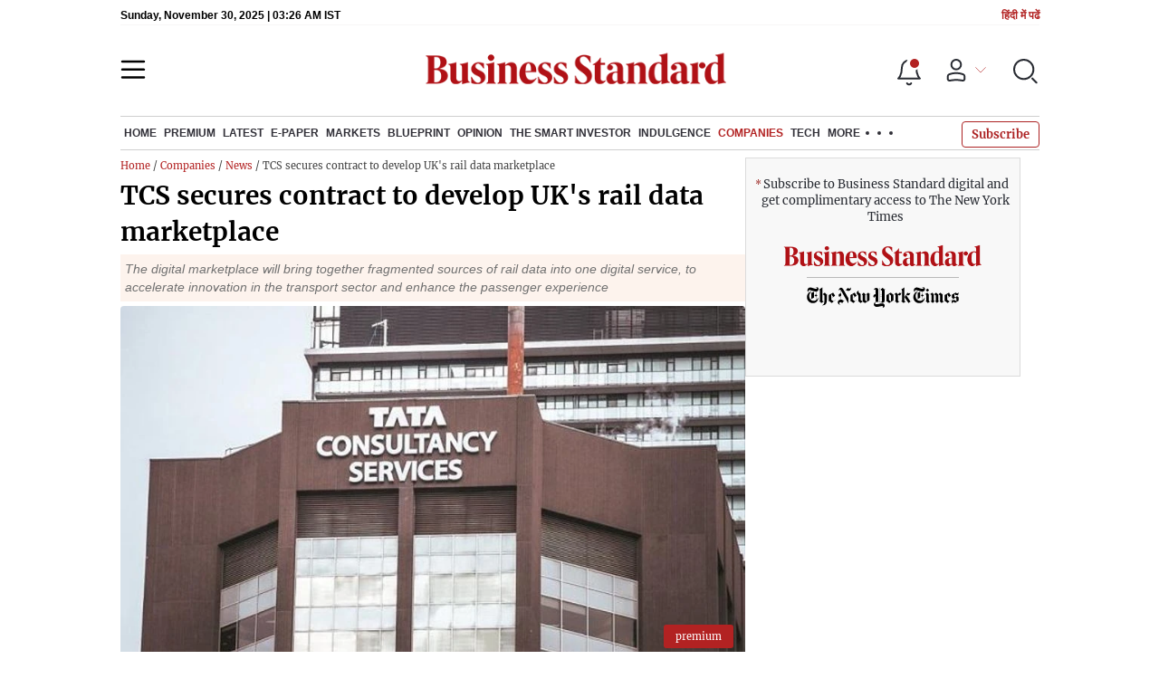

--- FILE ---
content_type: text/html; charset=utf-8
request_url: https://www.google.com/recaptcha/api2/aframe
body_size: 226
content:
<!DOCTYPE HTML><html><head><meta http-equiv="content-type" content="text/html; charset=UTF-8"></head><body><script nonce="URiGsZoNVc0MkcDDBVES8A">/** Anti-fraud and anti-abuse applications only. See google.com/recaptcha */ try{var clients={'sodar':'https://pagead2.googlesyndication.com/pagead/sodar?'};window.addEventListener("message",function(a){try{if(a.source===window.parent){var b=JSON.parse(a.data);var c=clients[b['id']];if(c){var d=document.createElement('img');d.src=c+b['params']+'&rc='+(localStorage.getItem("rc::a")?sessionStorage.getItem("rc::b"):"");window.document.body.appendChild(d);sessionStorage.setItem("rc::e",parseInt(sessionStorage.getItem("rc::e")||0)+1);localStorage.setItem("rc::h",'1764473170689');}}}catch(b){}});window.parent.postMessage("_grecaptcha_ready", "*");}catch(b){}</script></body></html>

--- FILE ---
content_type: text/css; charset=UTF-8
request_url: https://www.business-standard.com/_next/static/css/2c2c650fcbc7b4ea.css
body_size: 2848
content:
.subscription_subscriptionPlan__OuiMF{position:relative;width:100%}.subscription_subscriptionPlan__OuiMF:before{background:-webkit-gradient(linear,left top,left bottom,from(hsla(0,0%,100%,0)),color-stop(73.07%,#fff));background:-webkit-linear-gradient(top,hsla(0,0%,100%,0),#fff 73.07%);background:-moz-linear-gradient(top,hsla(0,0%,100%,0) 0,#fff 73.07%);background:-o-linear-gradient(top,hsla(0,0%,100%,0) 0,#fff 73.07%);background:linear-gradient(180deg,hsla(0,0%,100%,0),#fff 73.07%);content:"";height:350px;position:absolute;top:-245px;width:100%}.subscription_subscriptionPlan__OuiMF p{margin:0}.subscription_subscriptionPlan__OuiMF .subscription_subsHead__QBxx6{background:#f7f8fc;margin:-5px auto auto;padding:30px 40px;position:relative;text-align:center;width:100%}@media(max-width:767px){.subscription_subscriptionPlan__OuiMF .subscription_subsHead__QBxx6{padding:30px 15px}}.subscription_subscriptionPlan__OuiMF .subscription_subsHead__QBxx6 .subscription_quats__0wGPW{position:relative}.subscription_subscriptionPlan__OuiMF .subscription_subsHead__QBxx6 .subscription_quats__0wGPW:before{background-image:url(/assets/web-assets/images/qauts.svg);background-repeat:no-repeat;-webkit-background-size:90% 90%;-moz-background-size:90%;-o-background-size:90%;background-size:90%;content:"";height:46px;left:0;position:absolute;top:-20px;width:48px}@media(max-width:767px){.subscription_subscriptionPlan__OuiMF .subscription_subsHead__QBxx6 .subscription_quats__0wGPW:before{-webkit-background-size:70% 70%;-moz-background-size:70%;-o-background-size:70%;background-size:70%;left:-8px;top:-10px}}.subscription_subscriptionPlan__OuiMF .subscription_subsHead__QBxx6 h2{font-size:20px;line-height:28px;margin-bottom:15px;position:relative}.subscription_subscriptionPlan__OuiMF .subscription_subsHead__QBxx6 p{border-bottom:1px solid rgba(178,34,34,.271);margin-bottom:15px;padding-bottom:15px}.subscription_subscriptionPlan__OuiMF .subscription_subsHead__QBxx6 a{color:#b22222;font-family:Merriweather,Georgia,serif;font-weight:600;padding-left:5px}.subscription_subscriptionPlan__OuiMF .subscription_subsHead__QBxx6 .subscription_subcread__HfAMW{color:#2b3f6c;display:block;font-family:Merriweather,Georgia,serif;font-size:20px;font-weight:600;text-align:center}.subscription_subscriptionPlan__OuiMF .subscription_desktopHide__0QIP9{display:none}.subscription_subscriptionPlan__OuiMF .subscription_desktopShow__wbmez{display:block}.subscription_subscriptionPlan__OuiMF .subscription_subsPlanDetMob__lCHNG{background:#fae7da;margin-top:20px;padding:20px}.subscription_subscriptionPlan__OuiMF .subscription_subsPlanDetMob__lCHNG .subscription_pltext__muXm2{font-size:16px;margin:5px 0 0;text-align:center}.subscription_subscriptionPlan__OuiMF .subscription_subsPlanDetMob__lCHNG .subscription_plnLogo__c7xn5{-moz-box-pack:center;-ms-flex-pack:center;-moz-box-align:center;-ms-flex-align:center;-webkit-align-items:center;align-items:center;display:-webkit-flex;display:-moz-box;display:-ms-flexbox;display:flex;gap:5px;-webkit-justify-content:center;justify-content:center}.subscription_subscriptionPlan__OuiMF .subscription_subsPlanDetMob__lCHNG .subscription_plnLogo__c7xn5 span{font-size:18px;font-weight:600}.subscription_subscriptionPlan__OuiMF .subscription_subsPlanDetMob__lCHNG .subscription_PlanValue__56aHZ{display:-webkit-flex;display:-moz-box;display:-ms-flexbox;display:flex;gap:10px;margin-top:20px}.subscription_subscriptionPlan__OuiMF .subscription_subsPlanDetMob__lCHNG .subscription_PlanValue__56aHZ .subscription_PlanItem__uIkzt{-moz-box-flex:1;border:1px solid #000;-webkit-flex:1 1 33%;-ms-flex:1 1 33%;flex:1 1 33%;padding:20px 15px;position:relative}.subscription_subscriptionPlan__OuiMF .subscription_subsPlanDetMob__lCHNG .subscription_PlanValue__56aHZ .subscription_PlanItem__uIkzt .subscription_saveValue__1y3ze{background:#efbec6;font-size:14px;left:15px;padding:5px;position:absolute;text-align:center;top:-14px;width:80px}.subscription_subscriptionPlan__OuiMF .subscription_subsPlanDetMob__lCHNG .subscription_PlanValue__56aHZ .subscription_PlanItem__uIkzt h2{font-size:22px;margin:5px 0}.subscription_subscriptionPlan__OuiMF .subscription_subsPlanDetMob__lCHNG .subscription_PlanValue__56aHZ .subscription_PlanItem__uIkzt p{font-size:16px}.subscription_subscriptionPlan__OuiMF .subscription_subsPlanDetMob__lCHNG .subscription_PlanValue__56aHZ .subscription_PlanItem__uIkzt .subscription_planCheck__mKOsu,.subscription_subscriptionPlan__OuiMF .subscription_subsPlanDetMob__lCHNG .subscription_PlanValue__56aHZ .subscription_PlanItem__uIkzt .subscription_planCheck__mKOsu label{cursor:pointer}.subscription_subscriptionPlan__OuiMF .subscription_subsPlanDetMob__lCHNG .subscription_PlanValue__56aHZ .subscription_PlanItem__uIkzt .subscription_planCheck__mKOsu input{display:none}.subscription_subscriptionPlan__OuiMF .subscription_subsPlanDetMob__lCHNG .subscription_PlanValue__56aHZ .subscription_PlanItem__uIkzt .subscription_planCheck__mKOsu .subscription_customradio__bfPVa{-moz-box-align:center;-ms-flex-align:center;-webkit-align-items:center;align-items:center;display:-webkit-flex;display:-moz-box;display:-ms-flexbox;display:flex}.subscription_subscriptionPlan__OuiMF .subscription_subsPlanDetMob__lCHNG .subscription_PlanValue__56aHZ .subscription_PlanItem__uIkzt .subscription_planCheck__mKOsu .subscription_customradio__bfPVa p{height:100%;left:0;margin:0;padding:0;position:absolute;top:0;width:100%}.subscription_subscriptionPlan__OuiMF .subscription_subsPlanDetMob__lCHNG .subscription_PlanValue__56aHZ .subscription_PlanItem__uIkzt .subscription_planCheck__mKOsu .subscription_customradio__bfPVa span{-moz-box-flex:0;border:1px solid #b22;-webkit-border-radius:40px;-moz-border-radius:40px;border-radius:40px;cursor:pointer;-webkit-flex:0 0 20px;-ms-flex:0 0 20px;flex:0 0 20px;height:20px;margin:0 10px 0 0;max-width:20px;position:relative}.subscription_subscriptionPlan__OuiMF .subscription_subsPlanDetMob__lCHNG .subscription_PlanValue__56aHZ .subscription_PlanItem__uIkzt .subscription_planCheck__mKOsu .subscription_customradio__bfPVa span:before{background:#b22222;-webkit-border-radius:50%;-moz-border-radius:50%;border-radius:50%;content:"";display:none;height:80%;left:2px;position:absolute;top:2px;width:80%}.subscription_subscriptionPlan__OuiMF .subscription_subsPlanDetMob__lCHNG .subscription_PlanValue__56aHZ .subscription_PlanItem__uIkzt .subscription_planCheck__mKOsu input[type=radio]:checked~label span:before{display:block}.subscription_subscriptionPlan__OuiMF .subscription_subsPlanDetMob__lCHNG .subscription_PlanValue__56aHZ .subscription_PlanItem__uIkzt .subscription_planPrice__ITHEu{-moz-box-align:end;-ms-flex-align:end;-webkit-align-items:flex-end;align-items:flex-end;display:-webkit-flex;display:-moz-box;display:-ms-flexbox;display:flex;margin-top:10px}.subscription_subscriptionPlan__OuiMF .subscription_subsPlanDetMob__lCHNG .subscription_PlanValue__56aHZ .subscription_PlanItem__uIkzt .subscription_planPrice__ITHEu h3{font-size:18px;margin:0 5px 0 0}.subscription_subscriptionPlan__OuiMF .subscription_subsPlanDetMob__lCHNG .subscription_PlanValue__56aHZ .subscription_PlanItem__uIkzt .subscription_planPrice__ITHEu p{font-size:14px}.subscription_subscriptionPlan__OuiMF .subscription_subsPlanDetMob__lCHNG .subscription_subscBtn__53UsX{text-align:center}.subscription_subscriptionPlan__OuiMF .subscription_subsPlanDetMob__lCHNG .subscription_subscBtn__53UsX .subscription_btn__qY4X8{background:#b22222;border:0;-webkit-border-radius:4px;-moz-border-radius:4px;border-radius:4px;color:#fff;cursor:pointer;font-weight:600;margin-top:20px;padding:12px 0;width:200px}.subscription_subscriptionPlan__OuiMF .subscription_planDetlist__wCERY h2{color:#0d0d0d;font-size:32px;line-height:48px;margin:40px 0 30px;padding:0 15px;text-align:center}@media(max-width:767px){.subscription_subscriptionPlan__OuiMF .subscription_planDetlist__wCERY h2{font-size:20px;line-height:28px;padding:0 10px}}.subscription_subscriptionPlan__OuiMF .subscription_planDetlist__wCERY .subscription_pldetlist__9ccGR .subscription_pdetitem___UIt5{-moz-box-align:center;-ms-flex-align:center;-webkit-align-items:center;align-items:center;display:-webkit-flex;display:-moz-box;display:-ms-flexbox;display:flex}@media(max-width:767px){.subscription_subscriptionPlan__OuiMF .subscription_planDetlist__wCERY .subscription_pldetlist__9ccGR .subscription_pdetitem___UIt5{-webkit-flex-wrap:wrap;-ms-flex-wrap:wrap;flex-wrap:wrap}}.subscription_subscriptionPlan__OuiMF .subscription_planDetlist__wCERY .subscription_pldetlist__9ccGR .subscription_pdetitem___UIt5.subscription_bgOrange__egC1T{background:#fef0e3}.subscription_subscriptionPlan__OuiMF .subscription_planDetlist__wCERY .subscription_pldetlist__9ccGR .subscription_pdetitem___UIt5.subscription_bgOrange__egC1T .subscription_plcontbox___np6I{padding:30px 0 30px 30px}@media(max-width:767px){.subscription_subscriptionPlan__OuiMF .subscription_planDetlist__wCERY .subscription_pldetlist__9ccGR .subscription_pdetitem___UIt5.subscription_bgOrange__egC1T .subscription_plcontbox___np6I{padding:30px 20px}}.subscription_subscriptionPlan__OuiMF .subscription_planDetlist__wCERY .subscription_pldetlist__9ccGR .subscription_pdetitem___UIt5.subscription_bgOrange__egC1T .subscription_plimgbox__fBD7q{background-image:url(/assets/web-assets/images/orange_circle.svg);background-position:20% 42%;background-repeat:no-repeat;-webkit-background-size:88% 88%;-moz-background-size:88%;-o-background-size:88%;background-size:88%}.subscription_subscriptionPlan__OuiMF .subscription_planDetlist__wCERY .subscription_pldetlist__9ccGR .subscription_pdetitem___UIt5.subscription_bgOrange__egC1T .subscription_plimgbox__fBD7q .subscription_circleBg__H5U4T{-moz-box-pack:end;-ms-flex-pack:end;display:-webkit-flex;display:-moz-box;display:-ms-flexbox;display:flex;-webkit-justify-content:flex-end;justify-content:flex-end;position:relative}.subscription_subscriptionPlan__OuiMF .subscription_planDetlist__wCERY .subscription_pldetlist__9ccGR .subscription_pdetitem___UIt5.subscription_bgOrange__egC1T .subscription_plimgbox__fBD7q .subscription_circleBg__H5U4T img{position:relative;width:100%}.subscription_subscriptionPlan__OuiMF .subscription_planDetlist__wCERY .subscription_pldetlist__9ccGR .subscription_pdetitem___UIt5.subscription_bgWhite__0zU26{background:#fbfbfb}.subscription_subscriptionPlan__OuiMF .subscription_planDetlist__wCERY .subscription_pldetlist__9ccGR .subscription_pdetitem___UIt5.subscription_bgWhite__0zU26 .subscription_plcontbox___np6I{padding:30px 30px 30px 0}@media(max-width:767px){.subscription_subscriptionPlan__OuiMF .subscription_planDetlist__wCERY .subscription_pldetlist__9ccGR .subscription_pdetitem___UIt5.subscription_bgWhite__0zU26 .subscription_plcontbox___np6I{padding:30px 20px}}.subscription_subscriptionPlan__OuiMF .subscription_planDetlist__wCERY .subscription_pldetlist__9ccGR .subscription_pdetitem___UIt5.subscription_bgWhite__0zU26 .subscription_plimgbox__fBD7q{background-image:url(/assets/web-assets/images/white_circle.svg);background-position:30% 70%;background-repeat:no-repeat;-webkit-background-size:80% 80%;-moz-background-size:80%;-o-background-size:80%;background-size:80%}@media(max-width:767px){.subscription_subscriptionPlan__OuiMF .subscription_planDetlist__wCERY .subscription_pldetlist__9ccGR .subscription_pdetitem___UIt5.subscription_bgWhite__0zU26 .subscription_plimgbox__fBD7q{-moz-box-ordinal-group:3;-ms-flex-order:2;-webkit-background-size:95% 95%;-moz-background-size:95%;-o-background-size:95%;background-size:95%;-webkit-order:2;order:2}}.subscription_subscriptionPlan__OuiMF .subscription_planDetlist__wCERY .subscription_pldetlist__9ccGR .subscription_pdetitem___UIt5.subscription_bgWhite__0zU26 .subscription_plimgbox__fBD7q .subscription_circleBg__H5U4T{-moz-box-pack:start;-ms-flex-pack:start;display:-webkit-flex;display:-moz-box;display:-ms-flexbox;display:flex;-webkit-justify-content:flex-start;justify-content:flex-start;padding-right:10px;position:relative}@media(max-width:767px){.subscription_subscriptionPlan__OuiMF .subscription_planDetlist__wCERY .subscription_pldetlist__9ccGR .subscription_pdetitem___UIt5.subscription_bgWhite__0zU26 .subscription_plimgbox__fBD7q .subscription_circleBg__H5U4T{padding-right:0}}.subscription_subscriptionPlan__OuiMF .subscription_planDetlist__wCERY .subscription_pldetlist__9ccGR .subscription_pdetitem___UIt5.subscription_bgWhite__0zU26 .subscription_plimgbox__fBD7q .subscription_circleBg__H5U4T img{position:relative;width:100%}@media(min-width:1100px){.subscription_subscriptionPlan__OuiMF .subscription_planDetlist__wCERY .subscription_pldetlist__9ccGR .subscription_pdetitem___UIt5.subscription_bgWhite__0zU26 .subscription_plimgbox__fBD7q .subscription_circleBg__H5U4T img{padding-left:30px;width:90%}}.subscription_subscriptionPlan__OuiMF .subscription_planDetlist__wCERY .subscription_pldetlist__9ccGR .subscription_pdetitem___UIt5 .subscription_plcontbox___np6I{-moz-box-flex:0;-moz-box-orient:vertical;-moz-box-direction:normal;-moz-box-pack:center;-ms-flex-pack:center;display:-webkit-flex;display:-moz-box;display:-ms-flexbox;display:flex;-webkit-flex:0 0 50%;-ms-flex:0 0 50%;flex:0 0 50%;-webkit-flex-direction:column;-ms-flex-direction:column;flex-direction:column;-webkit-justify-content:center;justify-content:center;max-width:50%}@media(max-width:767px){.subscription_subscriptionPlan__OuiMF .subscription_planDetlist__wCERY .subscription_pldetlist__9ccGR .subscription_pdetitem___UIt5 .subscription_plcontbox___np6I{-moz-box-flex:0;-webkit-flex:0 0 100%;-ms-flex:0 0 100%;flex:0 0 100%;max-width:100%}}.subscription_subscriptionPlan__OuiMF .subscription_planDetlist__wCERY .subscription_pldetlist__9ccGR .subscription_pdetitem___UIt5 .subscription_plcontbox___np6I h3{color:#0d0d0d;font-size:30px;line-height:48px;margin:0 0 20px}@media(min-width:1100px)and (max-width:1280px){.subscription_subscriptionPlan__OuiMF .subscription_planDetlist__wCERY .subscription_pldetlist__9ccGR .subscription_pdetitem___UIt5 .subscription_plcontbox___np6I h3{font-size:28px;line-height:40px}}@media(max-width:767px){.subscription_subscriptionPlan__OuiMF .subscription_planDetlist__wCERY .subscription_pldetlist__9ccGR .subscription_pdetitem___UIt5 .subscription_plcontbox___np6I h3{font-size:24px;line-height:32px}}.subscription_subscriptionPlan__OuiMF .subscription_planDetlist__wCERY .subscription_pldetlist__9ccGR .subscription_pdetitem___UIt5 .subscription_plcontbox___np6I ul{padding-left:0}.subscription_subscriptionPlan__OuiMF .subscription_planDetlist__wCERY .subscription_pldetlist__9ccGR .subscription_pdetitem___UIt5 .subscription_plcontbox___np6I ul li{-moz-box-align:start;-ms-flex-align:start;-webkit-align-items:flex-start;align-items:flex-start;display:-webkit-flex;display:-moz-box;display:-ms-flexbox;display:flex;margin-bottom:10px}@media(max-width:767px){.subscription_subscriptionPlan__OuiMF .subscription_planDetlist__wCERY .subscription_pldetlist__9ccGR .subscription_pdetitem___UIt5 .subscription_plcontbox___np6I ul li{font-size:14px;margin-bottom:10px}}.subscription_subscriptionPlan__OuiMF .subscription_planDetlist__wCERY .subscription_pldetlist__9ccGR .subscription_pdetitem___UIt5 .subscription_plcontbox___np6I ul li span{display:-webkit-flex;display:-moz-box;display:-ms-flexbox;display:flex;padding-top:5px}@media(max-width:767px){.subscription_subscriptionPlan__OuiMF .subscription_planDetlist__wCERY .subscription_pldetlist__9ccGR .subscription_pdetitem___UIt5 .subscription_plcontbox___np6I ul li span{padding-top:0}}.subscription_subscriptionPlan__OuiMF .subscription_planDetlist__wCERY .subscription_pldetlist__9ccGR .subscription_pdetitem___UIt5 .subscription_plcontbox___np6I ul li span img{min-width:20px;width:20px}@media(max-width:767px){.subscription_subscriptionPlan__OuiMF .subscription_planDetlist__wCERY .subscription_pldetlist__9ccGR .subscription_pdetitem___UIt5 .subscription_plcontbox___np6I ul li span img{min-width:16px;width:16px}}.subscription_subscriptionPlan__OuiMF .subscription_planDetlist__wCERY .subscription_pldetlist__9ccGR .subscription_pdetitem___UIt5 .subscription_plcontbox___np6I ul li p{color:#282b32;font-size:18px;line-height:32px!important;margin:0 0 0 10px}@media(max-width:767px){.subscription_subscriptionPlan__OuiMF .subscription_planDetlist__wCERY .subscription_pldetlist__9ccGR .subscription_pdetitem___UIt5 .subscription_plcontbox___np6I ul li p{font-size:14px;line-height:20px!important}}@media(min-width:1100px)and (max-width:1280px){.subscription_subscriptionPlan__OuiMF .subscription_planDetlist__wCERY .subscription_pldetlist__9ccGR .subscription_pdetitem___UIt5 .subscription_plcontbox___np6I ul li p{font-size:16px;line-height:28px}}.subscription_subscriptionPlan__OuiMF .subscription_planDetlist__wCERY .subscription_pldetlist__9ccGR .subscription_pdetitem___UIt5 .subscription_plimgbox__fBD7q{-moz-box-flex:0;-webkit-flex:0 0 50%;-ms-flex:0 0 50%;flex:0 0 50%;max-width:50%}@media(max-width:767px){.subscription_subscriptionPlan__OuiMF .subscription_planDetlist__wCERY .subscription_pldetlist__9ccGR .subscription_pdetitem___UIt5 .subscription_plimgbox__fBD7q{-moz-box-flex:0;-webkit-flex:0 0 100%;-ms-flex:0 0 100%;flex:0 0 100%;max-width:100%}}.subscription_subscriptionPlan__OuiMF .subscription_planDetlist__wCERY .subscription_pldetlist__9ccGR .subscription_pdetitem___UIt5 .subscription_plimgbox__fBD7q span{-moz-box-pack:end;-ms-flex-pack:end;display:-webkit-flex;display:-moz-box;display:-ms-flexbox;display:flex;-webkit-justify-content:flex-end;justify-content:flex-end}.subscription_subscriptionPlan__OuiMF .subscription_planDetlist__wCERY .subscription_subsvalmob__NY1_i{display:none}@media(max-width:767px){.subscription_subscriptionPlan__OuiMF .subscription_planDetlist__wCERY .subscription_subsvalmob__NY1_i{display:block;position:relative}}.subscription_subscriptionPlan__OuiMF .subscription_planDetlist__wCERY .subscription_subsvalmob__NY1_i .subscription_saveValue__1y3ze{background:#edcece;-webkit-box-shadow:0 -2px 8px 1px rgba(49,49,49,.161);-moz-box-shadow:0 -2px 8px 1px rgba(49,49,49,.161);box-shadow:0 -2px 8px 1px rgba(49,49,49,.161);color:#0d0d0d;font-size:10px;font-weight:600;line-height:normal!important;padding:5px;text-align:center;width:100%}.subscription_subscriptionPlan__OuiMF .subscription_planDetlist__wCERY .subscription_subsvalmob__NY1_i .subscription_subscBtn__53UsX{text-align:center}.subscription_subscriptionPlan__OuiMF .subscription_planDetlist__wCERY .subscription_subsvalmob__NY1_i .subscription_btn__qY4X8{background:#b22222;border:0;-webkit-border-radius:4px;-moz-border-radius:4px;border-radius:4px;color:#fff;cursor:pointer;font-size:14px;font-weight:600;margin-bottom:15px;margin-top:15px;padding:12px 0;width:100%}.subscription_subscriptionPlan__OuiMF .subscription_planDetlist__wCERY .subscription_subsvalmob__NY1_i .subscription_btn__qY4X8 .subscription_span__9q_zg{font-size:14px;font-weight:400}.subscription_subsPlanDetDesk__hHtG3{background:#f8f8f8;border:1px solid #dbdbdb;margin-top:20px;padding:20px}@media(min-width:1100px)and (max-width:1280px){.subscription_subsPlanDetDesk__hHtG3{padding:20px 10px}}.subscription_subsPlanDetDesk__hHtG3 .subscription_sbnw__wMe7L{color:#282b32;display:-webkit-flex;display:-moz-box;display:-ms-flexbox;display:flex;font-size:13px;line-height:18px;margin-bottom:10px;text-align:center}.subscription_subsPlanDetDesk__hHtG3 .subscription_plnLogo__c7xn5{text-align:center}.subscription_subsPlanDetDesk__hHtG3 .subscription_plnLogo__c7xn5 .subscription_pltext__muXm2{-moz-box-pack:center;-ms-flex-pack:center;border-bottom:1px solid #b8b8b8;display:-webkit-flex;display:-moz-box;display:-ms-flexbox;display:flex;-webkit-justify-content:center;justify-content:center;margin:10px auto;max-width:168px;text-align:center}.subscription_subsPlanDetDesk__hHtG3 .subscription_plnLogo__c7xn5 .subscription_pltext__muXm2 img{width:10px}.subscription_subsPlanDetDesk__hHtG3 .subscription_plnLogo__c7xn5 span{-moz-box-pack:center;-ms-flex-pack:center;display:-webkit-flex;display:-moz-box;display:-ms-flexbox;display:flex;-webkit-justify-content:center;justify-content:center}.subscription_subsPlanDetDesk__hHtG3 .subscription_plnLogo__c7xn5 span.subscription_sidelogo__fYxqR{margin-top:20px}.subscription_subsPlanDetDesk__hHtG3 .subscription_plnLogo__c7xn5 span.subscription_sidelogo__fYxqR img{max-width:219px}.subscription_subsPlanDetDesk__hHtG3 .subscription_plnLogo__c7xn5 span.subscription_logonyt__ngTSi{margin-bottom:20px}.subscription_subsPlanDetDesk__hHtG3 .subscription_plnLogo__c7xn5 span.subscription_logonyt__ngTSi img{max-width:168px}.subscription_subsPlanDetDesk__hHtG3 .subscription_plnLogo__c7xn5 .subscription_nwtimstext__tMSX9{background:#fae7da;color:#0d0d0d;font-size:11px;font-style:italic;margin:15px 10px;padding:5px;text-align:center}@media(max-width:767px){.subscription_subsPlanDetDesk__hHtG3 .subscription_plnLogo__c7xn5 .subscription_nwtimstext__tMSX9{font-size:12px}}.subscription_subsPlanDetDesk__hHtG3 .subscription_PlanValue__56aHZ{margin:20px 0 55px}.subscription_subsPlanDetDesk__hHtG3 .subscription_PlanValue__56aHZ .subscription_PlanItem__uIkzt{-moz-box-align:start;-ms-flex-align:start;-moz-box-pack:justify;-ms-flex-pack:justify;-webkit-align-items:flex-start;align-items:flex-start;border:1px solid #b8b8b8;display:-webkit-flex;display:-moz-box;display:-ms-flexbox;display:flex;-webkit-justify-content:space-between;justify-content:space-between;margin-bottom:25px;padding:20px 15px;position:relative;width:100%}@media(max-width:767px){.subscription_subsPlanDetDesk__hHtG3 .subscription_PlanValue__56aHZ .subscription_PlanItem__uIkzt{padding:17px 15px}}.subscription_subsPlanDetDesk__hHtG3 .subscription_PlanValue__56aHZ .subscription_PlanItem__uIkzt .subscription_saveValue__1y3ze{background:#eed3d3;color:#0d0d0d;font-size:10px;font-weight:600;left:15px;line-height:normal!important;padding:5px;position:absolute;text-align:center;top:-11px;width:70px}.subscription_subsPlanDetDesk__hHtG3 .subscription_PlanValue__56aHZ .subscription_PlanItem__uIkzt h2{font-size:22px;margin:5px 0}.subscription_subsPlanDetDesk__hHtG3 .subscription_PlanValue__56aHZ .subscription_PlanItem__uIkzt p{font-size:16px}.subscription_subsPlanDetDesk__hHtG3 .subscription_PlanValue__56aHZ .subscription_PlanItem__uIkzt .subscription_planCheck__mKOsu{-moz-box-flex:0;cursor:pointer;-webkit-flex:0 0 10%;-ms-flex:0 0 10%;flex:0 0 10%}.subscription_subsPlanDetDesk__hHtG3 .subscription_PlanValue__56aHZ .subscription_PlanItem__uIkzt .subscription_planCheck__mKOsu label{cursor:pointer}.subscription_subsPlanDetDesk__hHtG3 .subscription_PlanValue__56aHZ .subscription_PlanItem__uIkzt .subscription_planCheck__mKOsu input{display:none}.subscription_subsPlanDetDesk__hHtG3 .subscription_PlanValue__56aHZ .subscription_PlanItem__uIkzt .subscription_planCheck__mKOsu .subscription_customradio__bfPVa{-moz-box-align:center;-ms-flex-align:center;-webkit-align-items:center;align-items:center;display:-webkit-flex;display:-moz-box;display:-ms-flexbox;display:flex;margin-top:2px}.subscription_subsPlanDetDesk__hHtG3 .subscription_PlanValue__56aHZ .subscription_PlanItem__uIkzt .subscription_planCheck__mKOsu .subscription_customradio__bfPVa p{height:100%;left:0;margin:0;padding:0;position:absolute;top:0;width:100%}.subscription_subsPlanDetDesk__hHtG3 .subscription_PlanValue__56aHZ .subscription_PlanItem__uIkzt .subscription_planCheck__mKOsu .subscription_customradio__bfPVa span{-moz-box-flex:0;border:1px solid #b22;-webkit-border-radius:40px;-moz-border-radius:40px;border-radius:40px;cursor:pointer;-webkit-flex:0 0 20px;-ms-flex:0 0 20px;flex:0 0 20px;height:20px;margin:0 10px 0 0;max-width:20px;position:relative}.subscription_subsPlanDetDesk__hHtG3 .subscription_PlanValue__56aHZ .subscription_PlanItem__uIkzt .subscription_planCheck__mKOsu .subscription_customradio__bfPVa span:before{background:#b22222;-webkit-border-radius:50%;-moz-border-radius:50%;border-radius:50%;content:"";display:none;height:80%;left:2px;position:absolute;top:2px;width:80%}.subscription_subsPlanDetDesk__hHtG3 .subscription_PlanValue__56aHZ .subscription_PlanItem__uIkzt .subscription_planCheck__mKOsu input[type=radio]:checked~label span:before{display:block}.subscription_subsPlanDetDesk__hHtG3 .subscription_PlanValue__56aHZ .subscription_PlanItem__uIkzt .subscription_plandet__litO_{-moz-box-flex:0;-webkit-flex:0 0 90%;-ms-flex:0 0 90%;flex:0 0 90%}.subscription_subsPlanDetDesk__hHtG3 .subscription_PlanValue__56aHZ .subscription_PlanItem__uIkzt .subscription_plandet__litO_ .subscription_plandet_1__CcYnM{-moz-box-pack:justify;-ms-flex-pack:justify;display:-webkit-flex;display:-moz-box;display:-ms-flexbox;display:flex;-webkit-justify-content:space-between;justify-content:space-between;margin-bottom:5px}@media(max-width:767px){.subscription_subsPlanDetDesk__hHtG3 .subscription_PlanValue__56aHZ .subscription_PlanItem__uIkzt .subscription_plandet__litO_ .subscription_plandet_1__CcYnM{line-height:normal!important}}.subscription_subsPlanDetDesk__hHtG3 .subscription_PlanValue__56aHZ .subscription_PlanItem__uIkzt .subscription_plandet__litO_ .subscription_plandet_1__CcYnM h3{color:#0d0d0d;font-size:18px}@media(max-width:767px){.subscription_subsPlanDetDesk__hHtG3 .subscription_PlanValue__56aHZ .subscription_PlanItem__uIkzt .subscription_plandet__litO_ .subscription_plandet_1__CcYnM h3{font-size:14px;margin:0}}@media(min-width:1100px)and (max-width:1280px){.subscription_subsPlanDetDesk__hHtG3 .subscription_PlanValue__56aHZ .subscription_PlanItem__uIkzt .subscription_plandet__litO_ .subscription_plandet_1__CcYnM h3{font-size:16px}}.subscription_subsPlanDetDesk__hHtG3 .subscription_PlanValue__56aHZ .subscription_PlanItem__uIkzt .subscription_plandet__litO_ .subscription_plandet_2__ZP1kV{-moz-box-pack:justify;-ms-flex-pack:justify;display:-webkit-flex;display:-moz-box;display:-ms-flexbox;display:flex;-webkit-justify-content:space-between;justify-content:space-between}.subscription_subsPlanDetDesk__hHtG3 .subscription_PlanValue__56aHZ .subscription_PlanItem__uIkzt .subscription_plandet__litO_ .subscription_plandet_2__ZP1kV p{color:#666;font-size:12px;font-weight:600;margin:0;width:auto}@media(max-width:1280px){.subscription_subsPlanDetDesk__hHtG3 .subscription_PlanValue__56aHZ .subscription_PlanItem__uIkzt .subscription_plandet__litO_ .subscription_plandet_2__ZP1kV p{line-height:normal!important}}.subscription_subsPlanDetDesk__hHtG3 .subscription_subscBtn__53UsX{text-align:center}.subscription_subsPlanDetDesk__hHtG3 .subscription_subscBtn__53UsX .subscription_btn__qY4X8{background:#b22222;border:0;-webkit-border-radius:4px;-moz-border-radius:4px;border-radius:4px;color:#fff;cursor:pointer;font-size:14px;font-weight:600;padding:12px 0;width:100%}.subscription_subsPlanDetDesk__hHtG3 .subscription_subscBtn__53UsX p{color:#0d0d0d;font-size:12px;margin-top:15px;text-align:center}.subscription_desktopHide__0QIP9{display:none}@media(max-width:1100px){.subscription_desktopHide__0QIP9{background:#fef0e3;display:block!important}}.subscription_desktopShow__wbmez{display:block}@media(max-width:767px){.subscription_desktopShow__wbmez{display:none}}.subscription_mngpadd1__N03GJ{padding:50px 30px 50px 0}.subscription_mngpadd2__XEt9g{padding:50px 0 0}.subscription_mngpadd3__o1A80{padding:50px 30px 50px 0}.subscription_mngpadd4__LJcyE{padding:50px 0 30px 30px}.subscription_mngpadd5__85MTw{padding:50px 0 20px}.subscription_mngpadd6___lBcz{padding:50px 0 30px 30px}.subscription_mngpadd7__tMO8T{padding:50px 0 0}.subscription_mngpadd8__KpbSs{padding:50px 0 30px 30px}@media(max-width:767px){.subscription_mngpadd1__N03GJ{overflow:hidden;padding:25px 5px 0 15px}.subscription_mngpadd2__XEt9g{padding:0}.subscription_mngpadd3__o1A80{padding:0 5px 0 10px}.subscription_mngpadd4__LJcyE{padding:0 10px}.subscription_mngpadd5__85MTw{padding:0 0 0 10px}.subscription_mngpadd6___lBcz{padding:0 10px}.subscription_mngpadd7__tMO8T{padding:0 0 0 10px}.subscription_mngpadd8__KpbSs{padding:0 10px}}.subscription_smalltext__2xNeM{bottom:-30px;color:#666;font-size:9px;font-style:italic;left:0;line-height:normal;margin:auto;position:absolute;right:0;text-align:center;width:100%}.subscription_smalltextError__XpKEB{color:#9e2f2a!important}

--- FILE ---
content_type: application/javascript; charset=utf-8
request_url: https://fundingchoicesmessages.google.com/f/AGSKWxVujZ3aRMlmmMl0EXRHXPAWBYGk0Nw9NhaSGQV_HcBwg0GBeppV_oEmS8uLePD0mXFLzhxy9-eoDojwM04bjhXHqV_JkIfqHooqDgQ8nMlDWxI86_h0bmw0TILOZlRvSy89YOIAgst3B_2oK9NW_GvOXjYOtO--t0UD_Oib2Uyc8gha_IKJg4yRN4Kg/_/728x80topad./160x400_/460x80_/adweb33.-ad-loading.
body_size: -1291
content:
window['7045bf42-03c8-4de2-a56d-0a4e82551a97'] = true;

--- FILE ---
content_type: application/javascript; charset=UTF-8
request_url: https://www.business-standard.com/_next/static/chunks/23859.d130d4d2b55172a3.js
body_size: 6159
content:
(self.webpackChunk_N_E=self.webpackChunk_N_E||[]).push([[23859,11163,59583,50281],{83741:function(e,n,t){"use strict";t.d(n,{Fk:function(){return g},Oh:function(){return m},Ro:function(){return v},hY:function(){return h},ti:function(){return _}});var i=t(26042),o=t(99534),l=t(85893),a=t(68333),r=t(67294),s=t(5152),d=t.n(s),c=t(11163),u=t(21227),p=d()((function(){return Promise.all([t.e(53808),t.e(14393)]).then(t.bind(t,14393))}),{loadableGenerated:{webpack:function(){return[14393]}},ssr:!1});var v=function(e){var n=e.level,t=e.text,a=e.url,s=void 0===a?"":a,d=(e.data,(0,o.Z)(e,["level","text","url","data"]));n||(n="h2"),"h6"==n&&(n="h1");var c="".concat(n);return""!==s?r.createElement(c,(0,i.Z)({},d),(0,l.jsx)("a",{className:"smallcard-title",href:"".concat("https://www.business-standard.com").concat(s),children:t})):r.createElement(c,(0,i.Z)({},d),(0,l.jsx)(l.Fragment,{children:t}))},_=function(e){var n,t,i,o=e.Data,r=(0,c.useRouter)(),s=null===r||void 0===r||null===(n=r.asPath)||void 0===n?void 0:n.split("?")[0];return((null===o||void 0===o?void 0:o.block_article_options)&a.KQ.IS_HEADING_HIDE)!=a.KQ.IS_HEADING_HIDE&&(0,l.jsxs)("div",{className:"section-header",children:[(0,l.jsx)(v,{className:"section-title",level:"/markets/ipo"===s&&"IPO News"===(null===o||void 0===o?void 0:o.block_heading)?"h1":null===o||void 0===o?void 0:o.tag_type,text:null===o||void 0===o?void 0:o.block_heading,url:null===o||void 0===o?void 0:o.block_heading_url}),"string"===typeof(null===o||void 0===o?void 0:o.logo_script_web)&&""!==(null===o||void 0===o?void 0:o.logo_script_web)&&(0,l.jsx)(l.Fragment,{children:(0,l.jsx)(p,{script:null===o||void 0===o?void 0:o.logo_script_web,isHeaderLogo:!0})}),(null===o||void 0===o?void 0:o.block_heading_url)&&""!==(null===o||void 0===o?void 0:o.block_heading_url)&&("More on Markets"!==(null===o||void 0===o?void 0:o.block_heading)||"More on Markets"===(null===o||void 0===o?void 0:o.block_heading)&&(null===o||void 0===o||null===(t=o.itemList)||void 0===t?void 0:t.length)>0)&&(0,l.jsx)("a",{className:"button-see-all",href:(i=o.block_heading_url,i.includes("pf")?"".concat("https://www.business-standard.com","/finance").concat(i.replace("pf","personal-finance")):i.includes("category/beyond-business-books-10405.htm")?"".concat("https://www.business-standard.com").concat(i.replace("category/beyond-business-books-10405.htm","book")):i.includes("international")?"".concat("https://www.business-standard.com").concat(i.replace("international","world-news")):i.includes("beyond-business")?"".concat("https://www.business-standard.com").concat(i.replace("beyond-business","india-news")):i.includes("category/opinion-columns-1050201.htm")?"".concat("https://www.business-standard.com").concat(i.replace("category/opinion-columns-1050201.htm","opinion/columns")):"".concat("https://www.business-standard.com").concat(i)),onClick:function(){(0,u.JH)(o.block_heading_url,"More")},children:"More"})]})},h=function(e){var n=e.heading,t=e.tagType,i=e.url,o=e.data;return(0,l.jsx)(l.Fragment,{children:(0,l.jsx)(v,{level:t,text:n,url:i,data:o})})},m=function(e,n){return Math.abs(e&n)==Math.abs(n)},g=function(e){return e.includes("| <a")||e.includes("|<a")}},23859:function(e,n,t){"use strict";t.r(n);var i=t(85893),o=t(17539),l=t(68333),a=t(25935),r=t(5152),s=t.n(r),d=t(67294),c=t(3033),u=t.n(c),p=t(21227),v=t(83741),_=t(85518),h=s()((function(){return t.e(19730).then(t.bind(t,19730))}),{loadableGenerated:{webpack:function(){return[19730]}},ssr:!0}),m=s()((function(){return t.e(26909).then(t.bind(t,77503))}),{loadableGenerated:{webpack:function(){return[77503]}},ssr:!0}),g=s()((function(){return t.e(40761).then(t.bind(t,40761))}),{loadableGenerated:{webpack:function(){return[40761]}}}),b=s()((function(){return Promise.all([t.e(25675),t.e(17240)]).then(t.bind(t,17240))}),{loadableGenerated:{webpack:function(){return[17240]}}}),f=s()((function(){return Promise.all([t.e(9669),t.e(76646),t.e(90685),t.e(74597)]).then(t.bind(t,33271))}),{loadableGenerated:{webpack:function(){return[33271]}},ssr:!1}),y=s()((function(){return Promise.all([t.e(9669),t.e(76646),t.e(90685),t.e(43231),t.e(61135)]).then(t.bind(t,43231))}),{loadableGenerated:{webpack:function(){return[43231]}},ssr:!1}),x=s()((function(){return Promise.all([t.e(19613),t.e(50832)]).then(t.bind(t,19613))}),{loadableGenerated:{webpack:function(){return[19613]}},ssr:!1});n.default=function(e){var n,t,r,s,c,w,M,S,j,k,N,I,O,T,A,D,L=e.data,P=(e.latest,e.bannerData,e.newArtUrl),E=(e.rightbarData,e.index),F=e.webviewRender,U=void 0===F?"no":F,B=(e.exploreNews,e.articleSchema),G=(e.isNoBanner,"");(null===L||void 0===L?void 0:L.htmlContent)&&(G=null===L||void 0===L?void 0:L.htmlContent);var q=(null===L||void 0===L||null===(n=L.allTopicAboutPage)||void 0===n?void 0:n.map)&&(null===L||void 0===L||null===(t=L.allTopicAboutPage)||void 0===t?void 0:t.map((function(e,n){var t="";return t=(null===e||void 0===e?void 0:e.field_url)&&""!=(null===e||void 0===e?void 0:e.field_url)?(0,o.topicUrlFormatSpecialCharToHyphen)(null===e||void 0===e?void 0:e.field_url):("about_type"===(null===e||void 0===e?void 0:e.field_type)?"/about/":"/topic/")+(0,o.topicUrlFormatSpecialCharToHyphen)((0,o.convertToSlug)(null===e||void 0===e?void 0:e.field_name)),(0,i.jsxs)(d.Fragment,{children:[0==n&&(0,i.jsx)("strong",{children:"Topics :"}),(0,i.jsx)("a",{href:""!=t?"".concat("https://www.business-standard.com").concat(t):"#",children:(0,i.jsxs)("span",{children:[" ",null===e||void 0===e?void 0:e.field_name]},n)},n)]},n)}))),z=(0,d.useState)(!0),C=z[0],H=z[1],R=(0,d.useState)(!1),Z=(R[0],R[1]);window.addEventListener("scroll",(function(){var e=document.documentElement.scrollTop;Z(e>100)}));(0,d.useEffect)((function(){var e=function(){C&&(document.getElementById((null===L||void 0===L?void 0:L.articleId)+"paywallpopup")&&setTimeout((function(){(0,p.Zd)(L)}),2500),H(!1))};return window.addEventListener("scroll",e,{once:!0,passive:!0}),function(){return window.removeEventListener("scroll",e)}}),[]),(0,d.useEffect)((function(){localStorage.removeItem("subscription_source"),function(){var e=localStorage.getItem("Subscriptionnow");if("subs"===e||null!==localStorage.getItem("paid_article_url")&&void 0!==localStorage.getItem("paid_article_url")&&"Success"!==localStorage.getItem("subs_success")||"1"===localStorage.getItem("Gtmid")){var n,t=new Date(1e3*(null===L||void 0===L?void 0:L.publishDate)),i=t.getDate(),o=t.toLocaleString("en-US",{month:"long"}),l=t.getFullYear(),a="".concat(o," ").concat(i).concat(function(e){if(e>3&&e<21)return"th";switch(e%10){case 1:return"st";case 2:return"nd";case 3:return"rd";default:return"th"}}(i)," ").concat(l),r=null===L||void 0===L?void 0:L.articleUrl.split("/"),s="";if((null===L||void 0===L?void 0:L.hasOwnProperty("articleMappedMultipleAuthors"))&&void 0!=(null===L||void 0===L?void 0:L.articleMappedMultipleAuthors)&&null!=(null===L||void 0===L?void 0:L.articleMappedMultipleAuthors)&&(null===(n=Object.keys(null===L||void 0===L?void 0:L.articleMappedMultipleAuthors))||void 0===n?void 0:n.length)>0)for(var d=Object.values(null===L||void 0===L?void 0:L.articleMappedMultipleAuthors),c=0;c<(null===d||void 0===d?void 0:d.length);c++)c==(null===d||void 0===d?void 0:d.length)-1?s+=d[c]:s=s+d[c]+", ";var u={content_type:"Y"==(null===L||void 0===L?void 0:L.is_paid)?"paid":"free",url:window.location.href,article_heading:null===L||void 0===L?void 0:L.heading1,article_title:null===L||void 0===L?void 0:L.description,author_name:(null===s||void 0===s?void 0:s.length)>0?s:null===L||void 0===L?void 0:L.authorName,article_id:null===L||void 0===L?void 0:L.articleId,article_category:"article"===r[1]?r[2]:r[1],article_publish_date:a,article_subcategory:"article"===r[1]||r[2].includes(".html")?"blank":r[2],video_name:"blank",video_category:"blank",publish_time:t.toLocaleTimeString(),word_count:null===L||void 0===L?void 0:L.article_content_count};"1"===localStorage.getItem("Gtmid")&&(localStorage.removeItem("Gtmid"),(0,p.PF)(u)),null!==localStorage.getItem("paid_article_url")&&void 0!==localStorage.getItem("paid_article_url")&&"Success"!==localStorage.getItem("subs_success")&&(localStorage.removeItem("paid_article_url"),(0,p.yQ)(u)),"subs"===e&&(0,p.F6)(u)}}()}),[L]);var Q=L&&(null===L||void 0===L?void 0:L.multiple_authors_id)?null===L||void 0===L||null===(r=L.multiple_authors_id)||void 0===r?void 0:r.split(","):[],V=(null===Q||void 0===Q?void 0:Q.length)>0&&(null===Q||void 0===Q?void 0:Q.map((function(e){var n;return(0,i.jsx)(i.Fragment,{children:(null===L||void 0===L?void 0:L.articleMappedMultipleAuthors)&&(null===(n=Object.keys(null===L||void 0===L?void 0:L.articleMappedMultipleAuthors))||void 0===n?void 0:n.map)&&Object.keys(null===L||void 0===L?void 0:L.articleMappedMultipleAuthors).map((function(n){if(n==e){var t,a="";if(null===L||void 0===L?void 0:L.hasOwnProperty("articleMappedMultipleAuthorsOptions"))if(null===(t=Object.keys(null===L||void 0===L?void 0:L.articleMappedMultipleAuthorsOptions))||void 0===t?void 0:t.includes(n)){var r=Number(null===L||void 0===L?void 0:L.articleMappedMultipleAuthorsOptions[n]);a=((0,v.Oh)(r,l.zx.IS_COLUMNIST),"/author/".concat((0,o.convertToSlug)(null===L||void 0===L?void 0:L.articleMappedMultipleAuthors[n])))}else a="";return(0,i.jsx)(i.Fragment,{children:""!=a?(0,i.jsx)("a",{href:""!=a?a:"#",children:(0,i.jsx)("span",{className:"font-bold",children:null===L||void 0===L?void 0:L.articleMappedMultipleAuthors[n]})}):(0,i.jsx)(i.Fragment,{children:(0,i.jsx)("span",{className:"font-bold",children:null===L||void 0===L?void 0:L.articleMappedMultipleAuthors[n]})})})}}))})}))),Y=function(e,n){return(0,i.jsx)("a",{href:"".concat("https://www.business-standard.com","/author/").concat((0,o.convertToSlug)(e)),children:(0,i.jsx)("span",{className:"font-bold",children:n})})},W='<b>Disclaimer:</b> These are personal views of the writer. They do not necessarily reflect the opinion of <a href="'.concat("https://www.business-standard.com",'" target="_blank">www.business-standard.com</a> or the Business Standard newspaper'),X=Date.parse("2023-05-05T00:00:00.000Z"),K=function(){var e;G=(G=G.replace(/<(\w+=\w+|[\w\d]+=|\w+.\w+,>)/g,"")).replace(/<img(.*?)>/g,'<img$1 loading="lazy">'),(G=(0,o.addNoFollowsToExternal)(G)).includes("<blockquote")?(G=G.replace(/<blockquote\b([^>]*)>([\s\S]*?)<\/blockquote>/g,"<div></div><div><blockquote$1>$2</blockquote></div>")).split("</div>").length>1?e=G.split("</div>"):G.split("<br />").length>1?e=G.split("<br />"):G.split("<br>").length>1?e=G.split("<br>"):e=G.split("</p>"):G.split("</p>").length>1?e=G.split("</p>"):G.split("</div>").length>1?e=G.split("</div>"):G.split("<br />").length>1?e=G.split("<br />"):e=G.split("<br>");for(var n=[],t=0;t<(null===e||void 0===e?void 0:e.length);t++)if(0===t){var i=G=(G=(G=G.replace(/<(img|iframe|blockquote|video)(.*?)>/g,"")).replace(/\s*class="wrap-iframe"/g,"")).replace(/<script\b[^<]*(?:(?!<\/script>)<[^<]*)*<\/script>/gi,"");n.push(null===i||void 0===i?void 0:i.split(" ").slice(0,100).join(" "))}return n}();return(0,i.jsxs)(i.Fragment,{children:[(0,i.jsxs)("section",{className:"section-flex story-col",children:[(0,i.jsxs)("div",{className:"flex-70",children:[(0,i.jsx)("div",{className:"breadcrumbcol",children:(0,i.jsx)(m,{data:null===L||void 0===L?void 0:L.articleBreadCrumb,heading:null===L||void 0===L?void 0:L.heading1,url:"https://www.business-standard.com"+(null===L||void 0===L?void 0:L.articleUrl)})}),(0,i.jsx)("div",{children:(0,i.jsxs)("div",{className:"".concat(u().storydetail," storydetail"),children:[(0,i.jsx)("h1",{className:"".concat(u().stryhdtp," stryhdtp"),children:null===L||void 0===L?void 0:L.heading1}),(0,i.jsx)("h2",{className:"".concat(u().strydsc," strydsc"),children:null===L||void 0===L?void 0:L.subHeading}),(0,i.jsxs)("div",{className:u().storyimage,children:[(0,i.jsxs)("div",{className:u().positionrelative,children:[(0,i.jsx)("i",{className:"img-sizer"}),(0,i.jsx)(b,{className:"img-fluid w-100 lazy-img",src:null===L||void 0===L||null===(s=L.featuredImageObj)||void 0===s?void 0:s.url,title:(null===L||void 0===L||null===(c=L.featuredImageObj)||void 0===c?void 0:c.title)?null===L||void 0===L||null===(w=L.featuredImageObj)||void 0===w?void 0:w.title:null===L||void 0===L?void 0:L.item_heading,alt:(null===L||void 0===L||null===(M=L.featuredImageObj)||void 0===M?void 0:M.alt_text)?null===L||void 0===L||null===(S=L.featuredImageObj)||void 0===S?void 0:S.alt_text:null===L||void 0===L?void 0:L.item_heading,width:826,height:465,post:L,imageType:(null===L||void 0===L||null===(j=L.featuredImageObj)||void 0===j?void 0:j.akamai_image_type)?null===L||void 0===L||null===(k=L.featuredImageObj)||void 0===k?void 0:k.akamai_image_type:l.ZP.Default_Image_Type,preload:1}),(0,i.jsx)("div",{className:u().strlabel,children:(0,i.jsx)("small",{children:" premium "})})]}),(0,i.jsx)("p",{className:"".concat(u().captiontext," captiontext"),children:(null===L||void 0===L||null===(N=L.featuredImageObj)||void 0===N?void 0:N.caption)?null===L||void 0===L||null===(I=L.featuredImageObj)||void 0===I?void 0:I.caption:null===L||void 0===L||null===(O=L.featuredImageObj)||void 0===O?void 0:O.media_caption})]}),(0,i.jsxs)("span",{className:u().dtlauthinfo,children:[(null===L||void 0===L?void 0:L.displayAuthorName)&&(0,i.jsx)(i.Fragment,{children:(null===L||void 0===L?void 0:L.hasOwnProperty("articleMappedMultipleAuthors"))&&(null===(T=Object.keys(null===L||void 0===L?void 0:L.articleMappedMultipleAuthors))||void 0===T?void 0:T.length)>0?V:(null===L||void 0===L?void 0:L.authorName)&&(null===L||void 0===L?void 0:L.authorName.length)>0&&(0,i.jsx)(i.Fragment,{children:function(){var e=(null===L||void 0===L?void 0:L.authorName)||"",n=(0,o.splitAuthorValues)(e);return Array.isArray(n)?n.map&&n.map((function(e,n){return Y(e,e)})):Y(n,null===L||void 0===L?void 0:L.authorName)}()})}),(null===L||void 0===L?void 0:L.placeName)&&(0,i.jsx)(i.Fragment,{children:(0,i.jsxs)("span",{style:{color:"#b22222"},children:[" ",null===L||void 0===L?void 0:L.placeName," "]})})]}),(0,i.jsx)("div",{className:u().autdtl,children:(0,i.jsx)(h,{delimeter:" Last Updated : ",isIST:!0,post:L,minReadShow:!0,dateTimeSow:!0,isPrintShow:!0,isFree:!1,addingParamsForDiv:!0,articleSchema:B})}),(null===L||void 0===L?void 0:L.contentMp3)&&""!==(null===L||void 0===L?void 0:L.contentMp3)&&(0,i.jsxs)("div",{className:"".concat(u().storyautio," storyautio"),children:[(0,i.jsx)("h4",{children:"Listen to This Article"}),(0,i.jsx)("div",{className:"".concat(u().audiobox," audio-box"),children:!C&&(0,i.jsx)(x,{data:L,activePWOnFree:!1})}),(0,i.jsx)("a",{href:"https://www.google.com/preferences/source?q=business-standard.com",target:"_blank",style:{textDecoration:"none"},children:(0,i.jsx)("div",{className:"".concat(u().storycontent," storycontent"),children:(0,i.jsxs)("div",{className:u().dontMiss,children:[(0,i.jsxs)("p",{children:["Don't want to miss the best from ",(0,i.jsx)("span",{children:"Business Standard?"})]}),(0,i.jsx)("img",{src:"/assets/web-assets/images/google_miss.svg",alt:""})]})})})]}),(0,i.jsxs)("div",{className:"".concat(u().storycontent),children:[(0,i.jsx)("div",{id:"parent_top_div",style:{margin:"0 0"},children:G&&G.length>0&&(null===K||void 0===K?void 0:K.map((function(e,n){var t=e;return(0,i.jsx)(d.Fragment,{children:(0,a.ZP)(t)},n)})))}),(0,i.jsx)(g,{data:L}),!C&&"no"===U&&(0,i.jsx)(y,{data:L}),"1050201000"==(null===L||void 0===L||null===(A=L.defaultArticleCat)||void 0===A?void 0:A.category_id)&&"3"==(null===L||void 0===L||null===(D=L.defaultArticleCat)||void 0===D?void 0:D.category_level)&&(new Date).getTime()>X&&(0,i.jsx)("div",{dangerouslySetInnerHTML:{__html:W}})]}),(0,i.jsx)("style",{dangerouslySetInnerHTML:{__html:" \n                  .wrap-iframe {\n                    overflow: hidden;\n                    padding-top: 56.25%;\n                    position: relative;\n                    width: 100%;\n                  }\n                  .wrap-iframe iframe {\n                    bottom: 0;\n                    height: 100%;\n                    left: 0;\n                    position: absolute;\n                    right: 0;\n                    top: 0;\n                    width: 100%;\n                  }\n                  .read_more { \n                     display:block;\n                     margin:10px 0;\n                  }\n                  .whtsclick { \n                    text-align: center;\n                     padding: 10px 0 0px;}\n                  .whtsclick a { \n                      color: #b22222 !important;\n                   }\n                   @media (max-width:767px) {\n                    .whtsclick {\n                      padding: 13px 0 14px;\n                    }   \n                   }\n              "}}),!_.tq&&(0,i.jsx)("div",{className:u().topiclisting,children:(0,i.jsx)("span",{children:q})})]},null===L||void 0===L?void 0:L.id)},P)]}),(0,i.jsx)("div",{className:"flex-30 articleListingPage sidebar-desktop-show ipad-40",children:!_.tq&&(0,i.jsx)(f,{data:L})})]},E),_.tq&&(0,i.jsx)("div",{className:u().topiclisting,children:(0,i.jsx)("span",{children:q})}),(0,i.jsx)("style",{dangerouslySetInnerHTML:{__html:"\n              .sideBsPrem { margin-top:8px; }\n              .sideBsPrem .btn {\n                max-width: 100%;\n                padding: 10px;\n              }\n               .needMoreInfo {\n                  background : #F2F2F2;\n                  padding : 15px;\n                  margin-top : 10px;\n                }\n                  .needMoreInfo p {\n                  font-size : 16px;\n                  color: #000;\n                  margin: 0;\n                  line-height: 24px;\n                  }\n                  .needMoreInfo p a {\n                   font-size : 16px;\n                   color: #000;\n                  }\n                  .needMoreInfo p a:hover {\n                   color: #b22222;\n                   }\n              @media (min-width:768px) {\n                .sideBsPrem {\n                  position: sticky;\n                  top: 55px;\n                }\n              }\n  \n          @media (max-width:767px) {\n            .sidebar-desktop-show {\n             display: block !important;\n             }\n            .storydetail .advertisement-bg div {\n                 width:300px !important;\n            }\n            .sharedropdown {\n              transform: translate(-50%, 8%);\n            }\n            .storydetail .strydsc {font-size: 16px;}\n          }\n        \n          .breadcrum {\n            color: #424242;\n            font-size: 11px;\n            height: 30px;\n            padding: 10px 0 0;\n          }\n          .subscribeplan {\n            padding: 0 10px 10px 10px !important;\n        }\n          .breadcrum a {\n            color: #b22222;\n          }\n            @media (max-width:767px) {\n              .breadcrum {\n                display: inline-block;\n                overflow: hidden;\n                -o-text-overflow: ellipsis;\n                text-overflow: ellipsis;\n                vertical-align: top;\n                white-space: nowrap;\n                width: 89%;\n                height: 42px;\n                padding: 20px 0 0;\n            }\n            }      \n            .brtag {\n              display: block;   \n              line-height:0px;      \n            }\n           div > small.brtag:last-child{\n              padding: 0px 0px 10px 0px;\n              line-height:0px;\n           }\n          div + small.brtag {\n            padding: 0px 0px 10px 0px;\n            line-height:0px;\n          }\n          .brtagPara {\n            display: block; \n            padding: 0px 0 10px 0;\n            line-height:0px;\n          }\n   \n      "}})]})}},3033:function(e){e.exports={storyimage:"MainStory_storyimage__qkAq3",positionrelative:"MainStory_positionrelative__jOIzS",captiontext:"MainStory_captiontext__pELgL",storydetail:"MainStory_storydetail__uDFCx",authrimg:"MainStory_authrimg__dSEy7",stryhdtp:"MainStory_stryhdtp__frNSf",strydsc:"MainStory_strydsc__P6kfv",dtlauthinfo:"MainStory_dtlauthinfo__u_CUx",showonmobile:"MainStory_showonmobile__mNshr",strtpads:"MainStory_strtpads__0mitz",autdtl:"MainStory_autdtl__BefDN",storyautio:"MainStory_storyautio__00zQV",storycontent:"MainStory_storycontent__Pe3ys",infoBoxStory:"MainStory_infoBoxStory__YZ4mV",infosucessmess:"MainStory_infosucessmess__4XLEM",infosucessmessanim:"MainStory_infosucessmessanim__8D3cE",envlopcenter:"MainStory_envlopcenter__0Su8Q",envlopleft:"MainStory_envlopleft___dEYw",infoBoxinpt:"MainStory_infoBoxinpt__5W5Q5",dontMiss:"MainStory_dontMiss__v1yUg",whtsppchannle:"MainStory_whtsppchannle___HEk3",topiclisting:"MainStory_topiclisting__Pomc9",sbcrbtmlfull:"MainStory_sbcrbtmlfull__qIBXS",fadeup:"MainStory_fadeup__U_76V",updownbtmlfixed:"MainStory_updownbtmlfixed__4o3j6",strybtmlfixedsbhd:"MainStory_strybtmlfixedsbhd__eKEoc",sbcsftrfinput:"MainStory_sbcsftrfinput__6PUQq",submit:"MainStory_submit__XWSyD",strybtmlfixed:"MainStory_strybtmlfixed__gs2XI",strlabel:"MainStory_strlabel__iEDZ4",webexclusive:"MainStory_webexclusive__p0RL1",storygraphcol:"MainStory_storygraphcol__xewq5",mrktgrphtab:"MainStory_mrktgrphtab__u3nhb",active:"MainStory_active__oU7E2",compName:"MainStory_compName__6G_pn",stystckname:"MainStory_stystckname__1iBi_",StGraphBox:"MainStory_StGraphBox__9DUfL",CompBtn:"MainStory_CompBtn__u8P6d",lastUpd:"MainStory_lastUpd__E0nBl",StGraph:"MainStory_StGraph__jel_O",strLeft:"MainStory_strLeft__qLWu2",cmpnynseprice:"MainStory_cmpnynseprice__LVT4L",cmpnyprcDown:"MainStory_cmpnyprcDown__zewM5",cmpnyprcUp:"MainStory_cmpnyprcUp__chsut",cmpnyprcTime:"MainStory_cmpnyprcTime__taNT1",prcUpDown:"MainStory_prcUpDown__Rz9zh",strRight:"MainStory_strRight__UcbLb",Strng:"MainStory_Strng__N_ck1",mrRangSl:"MainStory_mrRangSl__M2NIr",mrktrngeslider:"MainStory_mrktrngeslider__DTdYz",flxecol:"MainStory_flxecol__uQKXr",flxeqlcol:"MainStory_flxeqlcol__RAg__",rangeslider:"MainStory_rangeslider__euXyY",rangeslidercol:"MainStory_rangeslidercol__HkL_K",negativevalue:"MainStory_negativevalue__7WRV7",MoreOn:"MainStory_MoreOn__4_xMn",morLink:"MainStory_morLink__WH8VG"}},11163:function(e,n,t){e.exports=t(90387)}}]);

--- FILE ---
content_type: application/javascript; charset=UTF-8
request_url: https://www.business-standard.com/_next/static/chunks/74597.978aed1d7cdc7844.js
body_size: 3533
content:
(self.webpackChunk_N_E=self.webpackChunk_N_E||[]).push([[74597,62531,41784,33271,53089,61135,3675],{33271:function(n,t,s){"use strict";s.r(t);var e=s(47568),i=s(97582),o=s(85893),r=s(48468),a=s.n(r),c=s(67294),u=s(94215),l=s(9473),p=s(95992),d=s(11163),_=s(21227),b=s(2094),m=s(5152),f=s.n(m),g=s(68333),h=f()((function(){return Promise.all([s.e(98957),s.e(69918),s.e(11172)]).then(s.bind(s,48478))}),{loadableGenerated:{webpack:function(){return[48478]}},ssr:!1});t.default=function(n){var t=n.data,s=(0,l.I0)(),r=(0,d.useRouter)(),m=(0,l.v9)(p.Qb),f=(0,c.useState)(void 0),v=f[0],S=f[1],x=(0,c.useState)([]),y=x[0],P=x[1],w=(0,c.useState)(!1),k=w[0],I=w[1];(0,c.useEffect)((function(){(0,e.Z)((function(){var n,t,s,e,o,r;return(0,i.__generator)(this,(function(i){switch(i.label){case 0:return i.trys.push([0,2,,3]),[4,(0,u.S)("/subscriptions",{})];case 1:return(n=i.sent())&&!0===(null===n||void 0===n?void 0:n.success)&&(P(null===n||void 0===n||null===(t=n.data)||void 0===t?void 0:t.rows),o=(null===n||void 0===n||null===(s=n.data)||void 0===s||null===(e=s.rows)||void 0===e?void 0:e.find((function(n){return"Y"===n.default_pack})))||y[0],S(o)),[3,3];case 2:return r=i.sent(),console.error("Error fetching subscription packs:",r),[3,3];case 3:return[2]}}))}))()}),[]);var j=function(){var n=localStorage.getItem("subscription_source");localStorage.setItem("log_in_source",n),localStorage.setItem("article_data_store",JSON.stringify(t));var s=window.location.href;s=s.replace("https://www.business-standard.com",""),r.replace({pathname:s,query:{redirect_uri:"/subscription-cart/payment"}},void 0,{shallow:!0}),I(!0)};return(0,o.jsxs)(o.Fragment,{children:[k&&(0,o.jsx)(h,{isOpen:k,onClose:function(){I(!1),document.body.classList.remove("ifpaymodalopen")},redirectURL_popup:"/subscription-cart/payment"}),(0,o.jsxs)("div",{className:"".concat(a().subsPlanDetDesk," ").concat(a().desktopShow," sideBsPrem"),children:[(0,o.jsxs)("span",{className:a().sbnw,children:[(0,o.jsx)("sup",{className:a().smalltextError,children:"*"}),"Subscribe to Business Standard digital and get complimentary access to The New York Times"]}),(0,o.jsxs)("div",{className:a().plnLogo,children:[(0,o.jsx)("span",{className:a().sidelogo,children:(0,o.jsx)("img",{src:"/assets/web-assets/images/business-standard-logo-new.png",alt:""})}),(0,o.jsx)("span",{className:a().pltext}),(0,o.jsx)("span",{className:a().logonyt,children:(0,o.jsx)("img",{src:"/assets/web-assets/images/new_time.svg",alt:""})})]}),(0,o.jsx)("div",{className:"".concat(a().PlanValue," PlanValue"),children:null===y||void 0===y?void 0:y.map((function(n,s){return(0,o.jsx)(o.Fragment,{children:(0,o.jsxs)("div",{className:"".concat(a().PlanItem," ").concat("Y"==(null===n||void 0===n?void 0:n.default_pack)?"active":""),children:[(null===n||void 0===n?void 0:n.you_save)&&""!=(null===n||void 0===n?void 0:n.you_save)&&(0,o.jsx)("div",{className:a().saveValue,children:null===n||void 0===n?void 0:n.you_save}),(0,o.jsxs)("div",{className:a().planCheck,children:[(0,o.jsx)("input",{type:"radio",name:"planselc-desk-".concat(null===t||void 0===t?void 0:t.articleId),id:"essentrhs-".concat(null===n||void 0===n?void 0:n.value_pack_id,"-").concat(null===t||void 0===t?void 0:t.articleId),defaultChecked:"Y"==(null===n||void 0===n?void 0:n.default_pack),onChange:function(){S(n)}}),(0,o.jsxs)("label",{htmlFor:"essentrhs-".concat(null===n||void 0===n?void 0:n.value_pack_id,"-").concat(null===t||void 0===t?void 0:t.articleId),className:a().customradio,children:[(0,o.jsx)("span",{}),(0,o.jsx)("p",{})]}),"2 Years"==(null===n||void 0===n?void 0:n.duration_desc)&&(0,o.jsxs)("small",{className:a().smalltext,children:[(0,o.jsx)("span",{className:a().smalltextError,children:"*"}),g.is]})]}),(0,o.jsxs)("div",{className:a().plandet,children:[(0,o.jsxs)("div",{className:a().plandet_1,children:[(0,o.jsx)("h3",{children:null===n||void 0===n?void 0:n.pack_title}),(0,o.jsxs)("h3",{children:[" \u20b9",null===n||void 0===n?void 0:n.pack_discount_price.toLocaleString()]})]}),(0,o.jsxs)("div",{className:a().plandet_2,children:[(0,o.jsx)("p",{children:null===n||void 0===n?void 0:n.duration_desc}),""!=(null===n||void 0===n?void 0:n.per_month)&&(0,o.jsxs)("p",{children:["\u20b9",null===n||void 0===n?void 0:n.per_month]})]})]})]})})}))}),v&&(0,o.jsxs)("div",{className:a().subscBtn,children:[(0,o.jsx)("button",{onClick:function(){!function(n){localStorage.setItem("article_data_store",JSON.stringify(t)),localStorage.setItem("Subscription_successfully","Subscriptions"),localStorage.setItem("Planselect","plan"),(0,_.Dl)(n,t);var e=window.location.href;e=e.replace("https://www.business-standard.com",""),localStorage.setItem("paid_article_url",e),s((0,b.Ps)(n)),document.body.classList.add("ifpaymodalopen"),m?r.push("/subscription-cart/payment"):j()}(v)},className:"".concat(a().btn," login-subscribe-popup"),children:"Subscribe"}),(0,o.jsx)("p",{children:"Renews automatically, cancel anytime"})]})]}),(0,o.jsx)("style",{dangerouslySetInnerHTML:{__html:"\n      @media (min-width: 768px) {\n       .sideBsPrem {\n           position: sticky;\n           top: 55px;\n       }\n     }\n        .PlanValue .active {\n           border: 2px solid #b22222 !important;\n           background: #fff;\n           box-shadow: 4px 4px 8px 0px #00000029;\n          }\n           \n          @media (min-width: 768px) {\n              .sideBsPrem {\n                  position: sticky;\n                  top: 55px;\n              }\n          }\n          @media (max-width: 767px) {\n          .SubsFaqBox .accordion__button {padding: 12px;}\n            .SubsFaqBox .accordion__button:before {\n              width: 14px;\n            }\n          }\n     "}})]})}},94215:function(n,t,s){"use strict";s.d(t,{S:function(){return a},Z:function(){return c}});var e=s(47568),i=s(97582),o=s(47196),r={success:!1,statusCode:101,data:{},message:""},a=function(){var n=(0,e.Z)((function(n,t){var s,e;return(0,i.__generator)(this,(function(i){switch(i.label){case 0:return i.trys.push([0,2,,3]),[4,o.d.get(n,t)];case 1:return[2,null===(s=i.sent())||void 0===s?void 0:s.data];case 2:throw e=i.sent(),r.message=e.toString(),e;case 3:return[2]}}))}));return function(t,s){return n.apply(this,arguments)}}(),c=function(){var n=(0,e.Z)((function(n,t){var s;return(0,i.__generator)(this,(function(e){switch(e.label){case 0:return e.trys.push([0,2,,3]),[4,o.d.post(n,t)];case 1:return[2,e.sent().data];case 2:throw s=e.sent(),r.message=s.toString(),s;case 3:return[2]}}))}));return function(t,s){return n.apply(this,arguments)}}()},2094:function(n,t,s){"use strict";s.d(t,{$A:function(){return j},Em:function(){return f},G8:function(){return y},Ky:function(){return h},LM:function(){return b},NO:function(){return u},O0:function(){return p},Ps:function(){return o},VI:function(){return _},YL:function(){return e},Zq:function(){return I},dH:function(){return w},f6:function(){return x},g1:function(){return P},hL:function(){return a},i2:function(){return C},k1:function(){return S},kw:function(){return g},mL:function(){return N},mQ:function(){return d},n$:function(){return k},nH:function(){return l},tE:function(){return v},v4:function(){return c},z0:function(){return r},zY:function(){return m}});var e=(0,s(77236).oM)({name:"subscription",initialState:{selectedPackageId:{},subscriptionOrderDetails:{},paymentMode:{},stripeStatus:{},paymentStatus:{},userSubDetail:{},cancelSubscriptionResponse:{},couponCode:"",orderId:0,BPShippingId:0,BPFinalPriceWithShipping:"",showPWPopup:!1,MagazineId:"",shippingZone:""},reducers:{setSelectedPackageId:function(n,t){n.selectedPackageId=t.payload},setSubscriptionOrderDetails:function(n,t){n.subscriptionOrderDetails=t.payload},setPaymentMode:function(n,t){n.paymentMode=t.payload},setStripeStatus:function(n,t){n.stripeStatus=t.payload},setPaymentStatus:function(n,t){n.paymentStatus=t.payload},setUserSubDetail:function(n,t){n.userSubDetail=t.payload},setCancelSubscriptionResponse:function(n,t){n.cancelSubscriptionResponse=t.payload},storeCouponCode:function(n,t){n.couponCode=t.payload},storeOrderId:function(n,t){n.orderId=t.payload},setShippingId:function(n,t){n.BPShippingId=t.payload},setShippingZone:function(n,t){n.shippingZone=t.payload},setBPFinalPriceWithShipping:function(n,t){n.BPFinalPriceWithShipping=t.payload},setSelectedMagazineId:function(n,t){n.MagazineId=t.payload},setShowPWPopup:function(n,t){n.showPWPopup=t.payload}}}),i=e.actions,o=i.setSelectedPackageId,r=i.setSubscriptionOrderDetails,a=i.setPaymentMode,c=i.setStripeStatus,u=i.setPaymentStatus,l=i.setUserSubDetail,p=i.setCancelSubscriptionResponse,d=i.storeCouponCode,_=i.storeOrderId,b=(i.setShowPWPopup,i.setShippingId),m=i.setBPFinalPriceWithShipping,f=i.setSelectedMagazineId,g=i.setShippingZone,h=function(n){return n.subscription.selectedPackageId},v=function(n){return n.subscription.subscriptionOrderDetails},S=function(n){return n.subscription.paymentMode},x=function(n){return n.subscription.paymentStatus},y=function(n){return n.subscription.userSubDetail},P=function(n){return n.subscription.cancelSubscriptionResponse},w=function(n){return n.subscription.couponCode},k=function(n){return n.subscription.orderId},I=function(n){return n.subscription.BPShippingId},j=function(n){return n.subscription.BPFinalPriceWithShipping},N=function(n){return n.subscription.MagazineId},C=function(n){return n.subscription.shippingZone};e.reducer},48468:function(n){n.exports={subscriptionPlan:"subscription_subscriptionPlan__OuiMF",subsHead:"subscription_subsHead__QBxx6",quats:"subscription_quats__0wGPW",subcread:"subscription_subcread__HfAMW",desktopHide:"subscription_desktopHide__0QIP9",desktopShow:"subscription_desktopShow__wbmez",subsPlanDetMob:"subscription_subsPlanDetMob__lCHNG",pltext:"subscription_pltext__muXm2",plnLogo:"subscription_plnLogo__c7xn5",PlanValue:"subscription_PlanValue__56aHZ",PlanItem:"subscription_PlanItem__uIkzt",saveValue:"subscription_saveValue__1y3ze",planCheck:"subscription_planCheck__mKOsu",customradio:"subscription_customradio__bfPVa",planPrice:"subscription_planPrice__ITHEu",subscBtn:"subscription_subscBtn__53UsX",btn:"subscription_btn__qY4X8",planDetlist:"subscription_planDetlist__wCERY",pldetlist:"subscription_pldetlist__9ccGR",pdetitem:"subscription_pdetitem___UIt5",bgOrange:"subscription_bgOrange__egC1T",plcontbox:"subscription_plcontbox___np6I",plimgbox:"subscription_plimgbox__fBD7q",circleBg:"subscription_circleBg__H5U4T",bgWhite:"subscription_bgWhite__0zU26",subsvalmob:"subscription_subsvalmob__NY1_i",span:"subscription_span__9q_zg",subsPlanDetDesk:"subscription_subsPlanDetDesk__hHtG3",sbnw:"subscription_sbnw__wMe7L",sidelogo:"subscription_sidelogo__fYxqR",logonyt:"subscription_logonyt__ngTSi",nwtimstext:"subscription_nwtimstext__tMSX9",plandet:"subscription_plandet__litO_",plandet_1:"subscription_plandet_1__CcYnM",plandet_2:"subscription_plandet_2__ZP1kV",mngpadd1:"subscription_mngpadd1__N03GJ",mngpadd2:"subscription_mngpadd2__XEt9g",mngpadd3:"subscription_mngpadd3__o1A80",mngpadd4:"subscription_mngpadd4__LJcyE",mngpadd5:"subscription_mngpadd5__85MTw",mngpadd6:"subscription_mngpadd6___lBcz",mngpadd7:"subscription_mngpadd7__tMO8T",mngpadd8:"subscription_mngpadd8__KpbSs",smalltext:"subscription_smalltext__2xNeM",smalltextError:"subscription_smalltextError__XpKEB"}},51438:function(n,t,s){"use strict";function e(n,t){if(!(n instanceof t))throw new TypeError("Cannot call a class as a function")}s.d(t,{Z:function(){return e}})},52951:function(n,t,s){"use strict";function e(n,t){for(var s=0;s<t.length;s++){var e=t[s];e.enumerable=e.enumerable||!1,e.configurable=!0,"value"in e&&(e.writable=!0),Object.defineProperty(n,e.key,e)}}function i(n,t,s){return t&&e(n.prototype,t),s&&e(n,s),n}s.d(t,{Z:function(){return i}})}}]);

--- FILE ---
content_type: image/svg+xml
request_url: https://www.business-standard.com/assets/web-assets/images/new_time.svg
body_size: 4484
content:
<svg width="220" height="30" viewBox="0 0 220 30" fill="none" xmlns="http://www.w3.org/2000/svg">
<path d="M17.0626 3.09107C17.0626 0.665234 14.7531 -0.0787911 12.8387 0.00646182V0.215719C13.9935 0.300972 14.8771 0.773738 14.8771 1.54877C14.8771 2.08353 14.4896 2.75781 13.3425 2.75781C12.428 2.75781 10.9167 2.22304 9.49838 1.75027C7.93282 1.2155 6.45252 0.711736 5.21248 0.711736C2.77889 0.727237 0.942081 2.5253 0.942081 4.74963C0.942081 6.55544 2.32938 7.17546 2.89515 7.40797L2.92615 7.32271C2.56964 7.08246 2.33713 6.81895 2.33713 6.05167C2.33713 5.40065 2.8099 4.54037 4.04994 4.54037C5.17373 4.54037 6.65403 5.04414 8.6071 5.60216C10.2889 6.07492 12.0947 6.51669 13.1023 6.64069V10.5778L11.2112 12.1434L13.1023 13.7709V19.1574C12.1257 19.7154 11.0019 19.8937 10.0254 19.8937C8.21958 19.8937 6.56878 19.3899 5.20473 17.8786L10.3199 15.3907V6.8732L4.08094 9.65555C4.73196 7.99699 5.941 6.75695 7.27405 5.95867L7.24305 5.86566C3.54617 6.8732 0.174805 10.2756 0.174805 14.4762C0.174805 19.5061 4.19719 23.234 8.8396 23.234C13.8695 23.234 16.8224 19.2969 16.7681 15.1272H16.6751C15.9389 16.7238 14.7221 18.2351 13.3348 19.0334V13.7709L15.3188 12.1744L13.3348 10.5778V6.64069C15.1716 6.64069 17.0626 5.43165 17.0626 3.09107ZM6.53778 16.964L5.08847 17.7003C4.19719 16.5455 3.60817 14.918 3.60817 12.8177C3.60817 11.9574 3.70118 10.7793 3.99569 9.95006L6.56878 8.79527L6.53778 16.9563V16.964ZM29.8971 10.0431L28.9206 10.8103L25.9599 8.17525L22.5266 10.8336V0.572231L17.8532 3.79634C18.3879 3.9746 19.039 4.26911 19.039 5.50915V19.6766L17.4424 20.8934L17.5897 21.0407L18.3879 20.4827L21.1703 23.0248L24.8982 20.5369L24.7819 20.3587L23.8364 20.9787L22.5343 19.6766V11.1281L23.4179 10.4771L25.4562 12.2519V19.6766C25.4562 24.3811 24.4176 25.3576 22.2941 26.1249V26.2411C25.8127 26.3884 28.9748 25.2026 28.9748 19.1729V11.0661L30.0366 10.2058L29.8893 10.0276L29.8971 10.0431ZM36.1748 22.9938L41.5922 18.6459L41.445 18.4366L38.6084 20.6842L35.3533 18.1111V16.5145L40.9722 12.5541L38.1356 8.14424L31.8967 11.5776V19.7386L30.6876 20.6842L30.8349 20.8624L31.9897 19.9479L36.1903 22.9938H36.1748ZM35.3455 16.1968V10.0121L38.0659 14.2747L35.3455 16.1968ZM63.9673 1.93628C63.9673 1.54877 63.8743 1.22325 63.727 0.781489H63.6418C63.2542 1.82002 62.8435 2.37804 61.6267 2.37804C60.5649 2.37804 59.7356 1.72702 59.2861 1.25425C59.2861 1.28526 55.7365 5.3619 55.7365 5.3619L55.9147 5.50915L56.9223 4.35436C57.6895 4.94338 58.3716 5.62541 60.0844 5.65641V16.0108L52.8069 3.40883C52.2411 2.4633 51.2723 1.045 49.6138 1.045C47.6607 1.045 46.1804 2.72681 46.4207 5.57115H46.5369C46.6842 4.85813 47.1027 3.9746 47.9552 3.9746C48.6372 3.9746 49.1953 4.62562 49.5208 5.21464V9.26803C47.2732 9.26803 46.0021 10.3066 46.0021 12.0814C46.0021 12.8177 46.5369 14.4142 48.0715 14.6855V14.6002C47.8622 14.391 47.6607 14.2127 47.6607 13.8019C47.6607 13.1199 48.1645 12.7402 49.079 12.7402C49.2262 12.7402 49.4355 12.7712 49.5208 12.8022V18.0646C46.8857 18.0956 44.8473 19.5449 44.8473 22.0327C44.8473 24.5206 46.8857 25.4893 49.017 25.3731V25.2878C47.684 25.1406 47.0019 24.4586 47.0019 23.482C47.0019 22.4202 47.7692 21.8545 48.7457 21.8545C49.7223 21.8545 50.4585 22.4745 51.0863 23.1875L54.6359 19.1961L54.4887 19.0489L53.5742 20.0874C52.2101 18.8784 51.3266 18.3126 49.761 18.0723V5.60216L59.7899 23.0868H60.3246V5.66416C62.2467 5.5479 63.9673 4.0986 63.9673 1.93628ZM67.3386 22.9938L72.7483 18.6459L72.6011 18.4366L69.7645 20.6842L66.5093 18.1111V16.5145L72.1283 12.5541L69.2917 8.14424L63.0527 11.5776V19.7386L61.8437 20.6842L61.9909 20.8624L63.1457 19.9479L67.3464 22.9938H67.3386ZM66.5093 16.1968V10.0121L69.2297 14.2747L66.5093 16.1968ZM91.9767 9.57029L91.1474 10.1903L88.7836 8.17525L86.0323 10.6631L87.1561 11.7249V20.9864L84.3427 19.0644V11.5544L85.3193 10.8723L82.4207 8.18299L79.7313 10.6708L80.8551 11.7326V20.6919L80.6768 20.8082L78.0417 18.8861V11.5234C78.0417 9.81055 77.1815 9.30678 76.0887 8.62476C75.1741 8.05899 74.7014 7.53197 74.7014 6.67169C74.7014 5.72616 75.5307 5.33865 75.7942 5.19139C74.8486 5.16039 72.2135 6.10592 72.1593 8.50076C72.1283 9.7408 72.7251 10.2756 73.3451 10.8646C73.9651 11.4536 74.5541 12.0194 74.5541 13.0579V20.2734L73.2831 21.2809L73.4303 21.4282L74.6394 20.4827L77.8015 23.0558L80.8163 20.9554L84.1257 23.0558L90.6359 19.2116V10.8723L92.0852 9.74855L91.969 9.57029H91.9767ZM113.763 2.5563L112.523 3.68009L109.74 1.25425L105.981 4.26911V1.43251H105.749V21.7537C105.338 21.6917 104.478 21.4592 103.532 21.3119V4.30011C103.532 3.06007 102.641 1.33951 100.425 1.33951C98.208 1.33951 96.8129 3.20732 96.8129 4.82713H96.9059C97.0221 4.09085 97.5259 3.43983 98.2622 3.43983C98.9985 3.43983 99.6805 3.9126 99.6805 5.57115V10.4228C97.5802 10.5081 96.3091 11.8101 96.3091 13.2362C96.3091 14.0344 96.8129 15.5458 98.4095 15.6V15.4837C97.8747 15.2512 97.7584 14.98 97.7584 14.6855C97.7584 13.9724 98.4405 13.7399 99.386 13.7399H99.6185V21.5522C97.8127 22.1722 96.9834 23.389 96.9834 24.8926C96.9834 26.9619 98.642 28.5585 101.068 28.5585C102.781 28.5585 103.997 28.2639 105.563 27.9074C106.834 27.6439 108.221 27.3417 108.965 27.3417C109.911 27.3417 110.329 27.7602 110.329 28.4344C110.329 29.2947 110.004 29.7365 109.5 29.8837V30C111.538 29.6125 112.724 28.4344 112.724 26.5976C112.724 24.7608 110.918 23.5518 108.911 23.5518C107.873 23.5518 105.981 23.8773 104.447 24.2338C102.734 24.6213 101.254 24.7996 100.719 24.7996C99.8587 24.7996 98.797 24.4121 98.797 23.265C98.797 22.2265 99.6572 21.3972 101.781 21.3972C102.936 21.3972 104.059 21.5755 105.478 21.901C106.989 22.2265 108.02 22.6682 109.322 22.6682C111.128 22.6682 112.577 22.0172 112.577 19.3821V3.95135L113.91 2.73456L113.763 2.5563ZM108.679 10.6941C108.353 11.0506 107.966 11.3451 107.346 11.3451C106.663 11.3451 106.307 10.9886 105.981 10.6941V4.57137L106.865 3.85835L108.671 5.40065V10.6941H108.679ZM108.679 13.5927C108.384 13.2982 107.997 13.0269 107.346 13.0269C106.694 13.0269 106.253 13.3524 105.981 13.5927V10.9886C106.245 11.2211 106.694 11.5776 107.346 11.5776C107.997 11.5776 108.384 11.2831 108.679 10.9886V13.5927ZM108.679 19.7154C108.679 20.7229 108.175 21.8467 106.873 21.8467C106.663 21.8467 106.191 21.8157 105.989 21.7847V13.8872C106.284 13.6237 106.671 13.2672 107.353 13.2672C107.973 13.2672 108.33 13.5617 108.686 13.8872V19.7154H108.679ZM119.211 22.9938L125.249 19.2349V11.0118L121.342 8.14424L115.305 11.6009V19.7386L114.119 20.6842L114.235 20.8624L115.212 20.0642L119.203 22.9938H119.211ZM118.769 18.7389V9.98106L121.784 12.2286V20.9864L118.769 18.7389ZM136.781 8.3535C136.308 8.67901 135.89 8.85727 135.448 8.85727C134.975 8.85727 134.386 8.56276 134.084 8.17525C134.084 8.20625 131.836 10.6011 131.836 10.6011L129.589 8.17525L125.923 10.7173L126.039 10.9266L127.016 10.2756L128.349 11.7249V19.6844L126.752 20.9012L126.899 21.0484L127.698 20.4904L130.682 23.0325L134.464 20.5214L134.347 20.3432L133.371 20.9322L131.836 19.5449V10.8181C132.456 11.5001 133.169 12.0891 134.022 12.0891C135.556 12.0891 136.595 10.2523 136.773 8.36125M151.034 20.1262L149.91 20.8392L143.671 11.5234L143.997 11.0816C144.679 11.4924 145.299 12.0581 146.601 12.0581C147.903 12.0581 149.561 10.6941 149.708 8.18299C149.383 8.62476 148.732 9.15953 147.67 9.15953C146.903 9.15953 146.128 8.65576 145.663 8.18299L141.4 14.453L147.05 23.0635L151.158 20.3432L151.042 20.1339L151.034 20.1262ZM143.462 20.3664L142.516 20.9864L141.214 19.6844V0.572231L136.541 3.79634C137.076 3.9746 137.727 4.26911 137.727 5.50915V19.6766L136.13 20.8934L136.277 21.0407L137.076 20.4827L139.858 23.0248L143.586 20.5369L143.47 20.3587L143.462 20.3664ZM170.936 3.09107C170.936 0.665234 168.627 -0.0710409 166.705 0.0142121V0.223469C167.86 0.308722 168.743 0.781489 168.743 1.55652C168.743 2.09128 168.356 2.76556 167.201 2.76556C166.286 2.76556 164.775 2.23079 163.357 1.75802C161.791 1.22325 160.311 0.719486 159.071 0.719486C156.645 0.719486 154.808 2.5253 154.808 4.74188C154.808 6.54769 156.195 7.16771 156.761 7.40022L156.792 7.31497C156.436 7.07471 156.203 6.8112 156.203 6.04392C156.203 5.3929 156.676 4.53262 157.916 4.53262C159.04 4.53262 160.52 5.03639 162.473 5.59441C164.155 6.06717 165.961 6.50894 166.968 6.63294V10.5701L165.077 12.1356L166.968 13.7632V19.1496C165.992 19.7076 164.868 19.8859 163.891 19.8859C162.086 19.8859 160.427 19.3821 159.071 17.8708L164.186 15.383V6.86545L157.947 9.6478C158.598 7.98924 159.807 6.7492 161.14 5.95092L161.109 5.85791C157.412 6.86545 154.041 10.2678 154.041 14.4685C154.041 19.4984 158.063 23.2263 162.706 23.2263C167.736 23.2263 170.688 19.2891 170.634 15.1195H170.549C169.813 16.716 168.596 18.2273 167.209 19.0256V13.7632L169.193 12.1666L167.209 10.5701V6.63294C169.045 6.63294 170.936 5.4239 170.936 3.08332M160.404 16.964L158.955 17.7003C158.063 16.5455 157.474 14.918 157.474 12.8177C157.474 11.9574 157.56 10.7793 157.862 9.95006L160.435 8.79527L160.404 16.9563V16.964ZM174.719 2.17654L172.115 4.36211L174.331 6.8732L176.935 4.68762L174.719 2.17654ZM178.679 20.3664L177.733 20.9864L176.431 19.6844V11.0816L177.524 10.2213L177.377 10.0431L176.462 10.7561L174.3 8.18299L170.75 10.6708L170.867 10.8801L171.75 10.2911L172.936 11.7714V19.6999L171.339 20.9167L171.487 21.0639L172.285 20.5059L175.067 23.048L178.795 20.5602L178.679 20.3819V20.3664ZM198.644 20.2424L197.752 20.8314L196.365 19.4984V11.0661L197.489 10.2058L197.342 10.0276L196.334 10.7948L193.373 8.15975L190.033 10.7638L187.104 8.15975L183.817 10.7328L181.601 8.15975L178.051 10.6476L178.167 10.8568L179.051 10.2678L180.322 11.7171V19.6456L179.346 20.6222L182.182 23.017L184.933 20.5292L183.81 19.4674V11.0041L184.546 10.4693L186.584 12.2441V19.6379L185.639 20.6144L188.506 23.0093L191.196 20.5214L190.072 19.4596V10.9963L190.785 10.4306L192.854 12.2364V19.5139L192.025 20.3742L194.924 23.0093L198.737 20.4052L198.62 20.2269L198.644 20.2424ZM208.967 18.4444L206.13 20.6919L202.875 18.1188V16.5223L208.494 12.5619L205.658 8.15199L199.419 11.5854V19.9014L203.705 23.0093L209.114 18.6614L208.967 18.4521V18.4444ZM202.875 16.1968V10.0121L205.596 14.2747L202.875 16.1968ZM219.825 15.0342L217.43 13.1974C219.027 11.8101 219.593 10.0353 219.593 8.76427C219.593 8.58601 219.562 8.2605 219.531 7.96599H219.438C219.205 8.61701 218.577 9.17503 217.601 9.17503C216.624 9.17503 216.09 8.64026 215.5 7.98924L209.998 11.0351V15.4992L212.098 17.1578C209.998 19.0179 209.587 20.1727 209.587 21.2422C209.587 22.3117 210.207 23.2495 211.277 23.668L211.362 23.5208C211.098 23.2883 210.858 23.1333 210.858 22.5752C210.858 22.1645 211.277 21.5135 212.222 21.5135C213.439 21.5135 214.175 22.3427 214.563 22.7845C214.563 22.7535 219.825 19.5604 219.825 19.5604V15.0342ZM218.585 11.3684C217.756 12.8487 215.927 14.298 214.857 15.1272L213.524 14.0034V9.65555C214.059 10.8413 215.152 11.8411 216.57 11.8411C217.399 11.8411 217.934 11.6939 218.577 11.3684M216.307 21.1259C215.687 19.7386 214.353 18.7311 212.873 18.7311C212.517 18.7311 211.424 18.7001 210.478 19.2891C211.044 18.3436 212.726 16.6308 214.857 15.352L216.307 16.5688V21.1259Z" fill="black"/>
</svg>


--- FILE ---
content_type: application/javascript; charset=UTF-8
request_url: https://www.business-standard.com/_next/static/26aac6dac9737788700539eb826a09bdaa5a9684/_buildManifest.js
body_size: 19150
content:
self.__BUILD_MANIFEST=function(e,s,a,t,c,n,i,l,o,r,u,d,p,m,g,h,k,b,f,j,w,y,L,x,I,v,P,S,U,A,z,_,C,q,M,E,B,T,V,N,D,R,F,O,G,H,Q,W,J,K,X,Y,Z,$,ee,se,ae,te,ce,ne,ie,le,oe,re,ue,de,pe,me,ge,he,ke,be,fe,je,we,ye,Le,xe,Ie,ve,Pe,Se,Ue,Ae,ze,_e,Ce){return{__rewrites:{beforeFiles:[],afterFiles:[{source:"/:nextInternalLocale(en\\-US)/api/:path*"},{source:"/:nextInternalLocale(en\\-US)/basePath/:path*"},{source:"/:nextInternalLocale(en\\-US)/home-page",destination:"/:nextInternalLocale"},{source:"/:nextInternalLocale(en\\-US)/blueprint-defence-magazine/:path*-edition",destination:"/:nextInternalLocale/blueprint-defence-magazine/archive-edition"},{source:"/:nextInternalLocale(en\\-US)/amp/blueprint-defence-magazine/:path*-:id(\\d+_1.html)",destination:"/:nextInternalLocale/amp/blueprint-defence-magazine/bpdm-story-detail"},{source:"/:nextInternalLocale(en\\-US)/blueprint-defence-magazine/:path*-:id(\\d+_1.html)",destination:"/:nextInternalLocale/blueprint-defence-magazine/bpdm-story-detail"},{source:"/:nextInternalLocale(en\\-US)/indulgence-luxury-lifestyle/:path*-edition",destination:"/:nextInternalLocale/indulgence-luxury-lifestyle/archive-edition"},{source:"/:nextInternalLocale(en\\-US)/amp/indulgence-luxury-lifestyle/:path*-:id(\\d+_1.html)",destination:"/:nextInternalLocale/amp/indulgence-luxury-lifestyle/indulgence-story-detail"},{source:"/:nextInternalLocale(en\\-US)/indulgence-luxury-lifestyle/:path*-:id(\\d+_1.html)",destination:"/:nextInternalLocale/indulgence-luxury-lifestyle/indulgence-story-detail"},{source:"/:nextInternalLocale(en\\-US)/amp/elections/madhya-pradesh-elections/:path*_1.html",destination:"/:nextInternalLocale/amp/elections/madhya-pradesh-elections/:path*_1.html"},{source:"/:nextInternalLocale(en\\-US)/amp/elections/madhya-pradesh-elections/:path*-candidate:path*",destination:"/:nextInternalLocale/amp/elections/madhya-pradesh-elections/candidate-detail"},{source:"/:nextInternalLocale(en\\-US)/amp/elections/madhya-pradesh-elections/:path*-constituency:path*",destination:"/:nextInternalLocale/amp/elections/madhya-pradesh-elections/constituency-detail"},{source:"/:nextInternalLocale(en\\-US)/amp/elections/rajasthan-elections/:path*_1.html",destination:"/:nextInternalLocale/amp/elections/rajasthan-elections/:path*_1.html"},{source:"/:nextInternalLocale(en\\-US)/amp/elections/rajasthan-elections/:path*-candidate:path*",destination:"/:nextInternalLocale/amp/elections/rajasthan-elections/candidate-detail"},{source:"/:nextInternalLocale(en\\-US)/amp/elections/rajasthan-elections/:path*-constituency:path*",destination:"/:nextInternalLocale/amp/elections/rajasthan-elections/constituency-detail"},{source:"/:nextInternalLocale(en\\-US)/amp/elections/chhattisgarh-elections/:path*_1.html",destination:"/:nextInternalLocale/amp/elections/chhattisgarh-elections/:path*_1.html"},{source:"/:nextInternalLocale(en\\-US)/amp/elections/chhattisgarh-elections/:path*-candidate:path*",destination:"/:nextInternalLocale/amp/elections/chhattisgarh-elections/candidate-detail"},{source:"/:nextInternalLocale(en\\-US)/amp/elections/chhattisgarh-elections/:path*-constituency:path*",destination:"/:nextInternalLocale/amp/elections/chhattisgarh-elections/constituency-detail"},{source:"/:nextInternalLocale(en\\-US)/amp/elections/telangana-elections/:path*_1.html",destination:"/:nextInternalLocale/amp/elections/telangana-elections/:path*_1.html"},{source:"/:nextInternalLocale(en\\-US)/amp/elections/telangana-elections/:path*-candidate:path*",destination:"/:nextInternalLocale/amp/elections/telangana-elections/candidate-detail"},{source:"/:nextInternalLocale(en\\-US)/amp/elections/telangana-elections/:path*-constituency:path*",destination:"/:nextInternalLocale/amp/elections/telangana-elections/constituency-detail"},{source:"/:nextInternalLocale(en\\-US)/amp/elections/mizoram-elections/:path*_1.html",destination:"/:nextInternalLocale/amp/elections/mizoram-elections/:path*_1.html"},{source:"/:nextInternalLocale(en\\-US)/amp/elections/mizoram-elections/:path*-candidate:path*",destination:"/:nextInternalLocale/amp/elections/mizoram-elections/candidate-detail"},{source:"/:nextInternalLocale(en\\-US)/amp/elections/mizoram-elections/:path*-constituency:path*",destination:"/:nextInternalLocale/amp/elections/mizoram-elections/constituency-detail"},{source:"/:nextInternalLocale(en\\-US)/multimedia/video-gallery/:path*",destination:"/:nextInternalLocale/multimedia/video-gallery/:path*"},{source:"/:nextInternalLocale(en\\-US)/amp/opinion/columns/:path(page-[0-9])",destination:"/:nextInternalLocale/amp/opinion/columns/pages"},{source:"/:nextInternalLocale(en\\-US)/amp/cricket/t20-world-cup/:path*_1.html",destination:"/:nextInternalLocale/amp/cricket/t20-world-cup/:path*_1.html"},{source:"/:nextInternalLocale(en\\-US)/amp/cricket/t20-world-cup/:path*-cricket-match-scorecard-:path*",destination:"/:nextInternalLocale/amp/cricket/t20-world-cup/worldcupscore-detail"},{source:"/:nextInternalLocale(en\\-US)/amp/cricket/icc-womens-t20-world-cup/:path*_1.html",destination:"/:nextInternalLocale/amp/cricket/icc-womens-t20-world-cup/:path*_1.html"},{source:"/:nextInternalLocale(en\\-US)/amp/cricket/icc-womens-t20-world-cup/:path*-live-scorecard-:path*",destination:"/:nextInternalLocale/amp/cricket/icc-womens-t20-world-cup/worldcupscore-detail"},{source:"/:nextInternalLocale(en\\-US)/amp/cricket/:path*_1.html",destination:"/:nextInternalLocale/amp/cricket/:path*_1.html"},{source:"/:nextInternalLocale(en\\-US)/amp/cricket/:seriesName/schedule-:id",destination:"/:nextInternalLocale/amp/cricket/scheduledetail"},{source:"/:nextInternalLocale(en\\-US)/amp/cricket/:seriesName/points-table-:id",destination:"/:nextInternalLocale/amp/cricket/pointstabledetail"},{source:"/:nextInternalLocale(en\\-US)/amp/cricket/icc-t20-world-cup/:slug-cricket-match-scorecard-:id",destination:"/:nextInternalLocale/amp/cricket/icc-t20-world-cup/worldcupscore-detail"},{source:"/:nextInternalLocale(en\\-US)/amp/cricket/:path*-scorecard-:path*",destination:"/:nextInternalLocale/amp/cricket/scorecarddetail"},{source:"/:nextInternalLocale(en\\-US)/amp/markets/ipo/:slug-ipo-:id(\\d{1,})",destination:"/:nextInternalLocale/amp/markets/ipo/page"},{source:"/:nextInternalLocale(en\\-US)/amp/markets/historical-returns/:slug-indices",destination:"/:nextInternalLocale/amp/markets/historical-returns/historicalreturns"},{source:"/:nextInternalLocale(en\\-US)/amp/markets/:slug-:id(\\d{1,})",destination:"/:nextInternalLocale/amp/markets/page"},{source:"/:nextInternalLocale(en\\-US)/amp/markets/:slug-indices",destination:"/:nextInternalLocale/amp/markets/indices"},{source:"/:nextInternalLocale(en\\-US)/amp/companies/quarterly-results/:slug-quarterly-results-:id(\\d{1,})",destination:"/:nextInternalLocale/amp/companies/quarterly-results/page"},{source:"/:nextInternalLocale(en\\-US)/amp/weather-forecast/:path*-weather-today",destination:"/:nextInternalLocale/amp/weather-forecast/:path*-weather-today/weather-city-landing"},{source:"/:nextInternalLocale(en\\-US)/amp/weather-forecast/:path*-weather-today/:slug:path*",destination:"/:nextInternalLocale/amp/weather-forecast/:path*-weather-today/weather-station-landing"},{source:"/:nextInternalLocale(en\\-US)/markets/nse-nifty-indices-:slug",destination:"/:nextInternalLocale/markets/nse-nifty-indices/:slug"},{source:"/:nextInternalLocale(en\\-US)/markets/bse-sensex-indices-:slug",destination:"/:nextInternalLocale/markets/bse-sensex-indices/:slug"},{source:"/:nextInternalLocale(en\\-US)/markets/bse-top-gainers-indices-:slug",destination:"/:nextInternalLocale/markets/bse-top-gainers-indices/:slug"},{source:"/:nextInternalLocale(en\\-US)/markets/bse-top-losers-indices-:slug",destination:"/:nextInternalLocale/markets/bse-top-losers-indices/:slug"},{source:"/:nextInternalLocale(en\\-US)/markets/nse-top-gainers-indices-:slug",destination:"/:nextInternalLocale/markets/nse-top-gainers-indices/:slug"},{source:"/:nextInternalLocale(en\\-US)/markets/nse-top-losers-indices-:slug",destination:"/:nextInternalLocale/markets/nse-top-losers-indices/:slug"},{source:"/:nextInternalLocale(en\\-US)/markets/bse-52-week-high-indices-:slug",destination:"/:nextInternalLocale/markets/bse-52-week-high-indices/:slug"},{source:"/:nextInternalLocale(en\\-US)/markets/nse-52-week-high-indices-:slug",destination:"/:nextInternalLocale/markets/nse-52-week-high-indices/:slug"},{source:"/:nextInternalLocale(en\\-US)/markets/bse-52-week-low-indices-:slug",destination:"/:nextInternalLocale/markets/bse-52-week-low-indices/:slug"},{source:"/:nextInternalLocale(en\\-US)/markets/nse-52-week-low-indices-:slug",destination:"/:nextInternalLocale/markets/nse-52-week-low-indices/:slug"},{source:"/:nextInternalLocale(en\\-US)/markets/nse-all-time-high-indices-:slug",destination:"/:nextInternalLocale/markets/nse-all-time-high-indices/:slug"},{source:"/:nextInternalLocale(en\\-US)/markets/nse-all-time-low-indices-:slug",destination:"/:nextInternalLocale/markets/nse-all-time-low-indices/:slug"},{source:"/:nextInternalLocale(en\\-US)/markets/bse-all-time-high-indices-:slug",destination:"/:nextInternalLocale/markets/bse-all-time-high-indices/:slug"},{source:"/:nextInternalLocale(en\\-US)/markets/bse-all-time-low-indices-:slug",destination:"/:nextInternalLocale/markets/bse-all-time-low-indices/:slug"},{source:"/:nextInternalLocale(en\\-US)/markets/ipo/:slug-ipo-:id(\\d{1,})",destination:"/:nextInternalLocale/markets/ipo/page"},{source:"/:nextInternalLocale(en\\-US)/companies/quarterly-results/:slug-quarterly-results-:id(\\d{1,})",destination:"/:nextInternalLocale/companies/quarterly-results/page"},{source:"/:nextInternalLocale(en\\-US)/amp/:path*",destination:"/:nextInternalLocale/amp/:path*"},{source:"/:nextInternalLocale(en\\-US)/about-us",destination:"/:nextInternalLocale/static/about-us"},{source:"/:nextInternalLocale(en\\-US)/code-of-conduct",destination:"/:nextInternalLocale/static/code-of-conduct"},{source:"/:nextInternalLocale(en\\-US)/terms-conditions",destination:"/:nextInternalLocale/static/terms-conditions"},{source:"/:nextInternalLocale(en\\-US)/privacy-policy",destination:"/:nextInternalLocale/static/privacy-policy"},{source:"/:nextInternalLocale(en\\-US)/cookie-policy",destination:"/:nextInternalLocale/static/cookie-policy"},{source:"/:nextInternalLocale(en\\-US)/disclaimer",destination:"/:nextInternalLocale/static/disclaimer"},{source:"/:nextInternalLocale(en\\-US)/investor-communication.html",destination:"/:nextInternalLocale/static/investor-communication.html"},{source:"/:nextInternalLocale(en\\-US)/partner-with-us",destination:"/:nextInternalLocale/static/partner-with-us"},{source:"/:nextInternalLocale(en\\-US)/careers",destination:"/:nextInternalLocale/static/careers"},{source:"/:nextInternalLocale(en\\-US)/advertise-with-us",destination:"/:nextInternalLocale/static/advertise-with-us"},{source:"/:nextInternalLocale(en\\-US)/contact-us",destination:"/:nextInternalLocale/static/contact-us"},{source:"/:nextInternalLocale(en\\-US)/feedback",destination:"/:nextInternalLocale/static/feedback"},{source:"/:nextInternalLocale(en\\-US)/browser-support",destination:"/:nextInternalLocale/static/browser-support"},{source:"/:nextInternalLocale(en\\-US)/sitemap.html",destination:"/:nextInternalLocale/sitemap"},{source:"/:nextInternalLocale(en\\-US)/webstories/:path*-:id(\\d+ws)",destination:"/:nextInternalLocale/webstories/webstories-detail"},{source:"/:nextInternalLocale(en\\-US)/markets/mutual-fund/:path*_1.html",destination:"/:nextInternalLocale/markets/mutual-fund/:path*_1.html"},{source:"/:nextInternalLocale(en\\-US)/markets/:slug-share-price-:id.html",destination:"/:nextInternalLocale/markets/company-details"},{source:"/:nextInternalLocale(en\\-US)/markets/mutual-fund/:path",destination:"/:nextInternalLocale/markets/mutual-fund/schemes-profile"},{source:"/:nextInternalLocale(en\\-US)/elections/madhya-pradesh-elections/:path*_1.html",destination:"/:nextInternalLocale/elections/madhya-pradesh-elections/:path*_1.html"},{source:"/:nextInternalLocale(en\\-US)/elections/madhya-pradesh-elections/:path*-candidate:path*",destination:"/:nextInternalLocale/elections/madhya-pradesh-elections/candidate-detail"},{source:"/:nextInternalLocale(en\\-US)/elections/madhya-pradesh-elections/:path*-constituency:path*",destination:"/:nextInternalLocale/elections/madhya-pradesh-elections/constituency-detail"},{source:"/:nextInternalLocale(en\\-US)/elections/rajasthan-elections/:path*_1.html",destination:"/:nextInternalLocale/elections/rajasthan-elections/:path*_1.html"},{source:"/:nextInternalLocale(en\\-US)/elections/rajasthan-elections/:path*-candidate:path*",destination:"/:nextInternalLocale/elections/rajasthan-elections/candidate-detail"},{source:"/:nextInternalLocale(en\\-US)/elections/rajasthan-elections/:path*-constituency:path*",destination:"/:nextInternalLocale/elections/rajasthan-elections/constituency-detail"},{source:"/:nextInternalLocale(en\\-US)/elections/chhattisgarh-elections/:path*_1.html",destination:"/:nextInternalLocale/elections/chhattisgarh-elections/:path*_1.html"},{source:"/:nextInternalLocale(en\\-US)/elections/chhattisgarh-elections/:path*-candidate:path*",destination:"/:nextInternalLocale/elections/chhattisgarh-elections/candidate-detail"},{source:"/:nextInternalLocale(en\\-US)/elections/chhattisgarh-elections/:path*-constituency:path*",destination:"/:nextInternalLocale/elections/chhattisgarh-elections/constituency-detail"},{source:"/:nextInternalLocale(en\\-US)/elections/telangana-elections/:path*_1.html",destination:"/:nextInternalLocale/elections/telangana-elections/:path*_1.html"},{source:"/:nextInternalLocale(en\\-US)/elections/telangana-elections/:path*-candidate:path*",destination:"/:nextInternalLocale/elections/telangana-elections/candidate-detail"},{source:"/:nextInternalLocale(en\\-US)/elections/telangana-elections/:path*-constituency:path*",destination:"/:nextInternalLocale/elections/telangana-elections/constituency-detail"},{source:"/:nextInternalLocale(en\\-US)/elections/mizoram-elections/:path*_1.html",destination:"/:nextInternalLocale/elections/mizoram-elections/:path*_1.html"},{source:"/:nextInternalLocale(en\\-US)/elections/mizoram-elections/:path*-candidate:path*",destination:"/:nextInternalLocale/elections/mizoram-elections/candidate-detail"},{source:"/:nextInternalLocale(en\\-US)/elections/mizoram-elections/:path*-constituency:path*",destination:"/:nextInternalLocale/elections/mizoram-elections/constituency-detail"},{source:"/:nextInternalLocale(en\\-US)/cricket/t20-world-cup/:path*_1.html",destination:"/:nextInternalLocale/cricket/t20-world-cup/:path*_1.html"},{source:"/:nextInternalLocale(en\\-US)/cricket/t20-world-cup/:path*-cricket-match-scorecard-:path*",destination:"/:nextInternalLocale/cricket/t20-world-cup/worldcupscore-detail"},{source:ce,destination:ne},{source:"/:nextInternalLocale(en\\-US)/cricket/icc-t20-world-cup/:slug-cricket-match-scorecard-:id",destination:"/:nextInternalLocale/cricket/icc-t20-world-cup/worldcupscore-detail"},{source:"/:nextInternalLocale(en\\-US)/cricket/icc-womens-t20-world-cup/:path*_1.html",destination:"/:nextInternalLocale/cricket/icc-womens-t20-world-cup/:path*_1.html"},{source:"/:nextInternalLocale(en\\-US)/cricket/icc-womens-t20-world-cup/:path*-live-scorecard-:path*",destination:"/:nextInternalLocale/cricket/icc-womens-t20-world-cup/worldcupscore-detail"},{source:"/:nextInternalLocale(en\\-US)/cricket/:path*-scorecard-:path*",destination:"/:nextInternalLocale/cricket/scorecarddetail"},{source:"/:nextInternalLocale(en\\-US)/cricket/world-cup/:path*_1.html",destination:"/:nextInternalLocale/cricket/world-cup/:path*_1.html"},{source:"/:nextInternalLocale(en\\-US)/cricket/world-cup/:path*-scorecard",destination:"/:nextInternalLocale/cricket/world-cup/worldcupscorecard-detail"},{source:"/:nextInternalLocale(en\\-US)/markets/bse-hourly-gainers-indices-:slug",destination:"/:nextInternalLocale/stocks/market-statistics/bse/hourly-gainers?indices=:slug"},{source:"/:nextInternalLocale(en\\-US)/markets/bse-hourly-losers-indices-:slug",destination:"/:nextInternalLocale/stocks/market-statistics/bse/hourly-losers?indices=:slug"},{source:"/:nextInternalLocale(en\\-US)/markets/bse-only-buyers-indices-:slug",destination:"/:nextInternalLocale/stocks/market-statistics/bse/only-buyers?indices=:slug"},{source:"/:nextInternalLocale(en\\-US)/markets/bse-only-sellers-indices-:slug",destination:"/:nextInternalLocale/stocks/market-statistics/bse/only-sellers?indices=:slug"},{source:"/:nextInternalLocale(en\\-US)/markets/nse-hourly-gainers-indices-:slug",destination:"/:nextInternalLocale/stocks/market-statistics/nse/hourly-gainers?indices=:slug"},{source:"/:nextInternalLocale(en\\-US)/markets/nse-hourly-losers-indices-:slug",destination:"/:nextInternalLocale/stocks/market-statistics/nse/hourly-losers?indices=:slug"},{source:"/:nextInternalLocale(en\\-US)/markets/nse-only-buyers-indices-:slug",destination:"/:nextInternalLocale/stocks/market-statistics/nse/only-buyers?indices=:slug"},{source:"/:nextInternalLocale(en\\-US)/markets/nse-only-sellers-indices-:slug",destination:"/:nextInternalLocale/stocks/market-statistics/nse/only-sellers?indices=:slug"},{source:"/:nextInternalLocale(en\\-US)/markets/nse-active-value-indices-:slug",destination:"/:nextInternalLocale/stocks/market-statistics/nse/active-value?indices=:slug"},{source:"/:nextInternalLocale(en\\-US)/markets/bse-active-value-indices-:slug",destination:"/:nextInternalLocale/stocks/market-statistics/bse/active-value?indices=:slug"},{source:"/:nextInternalLocale(en\\-US)/markets/nse-active-volume-indices-:slug",destination:"/:nextInternalLocale/stocks/market-statistics/nse/active-volume?indices=:slug"},{source:"/:nextInternalLocale(en\\-US)/markets/bse-active-volume-indices-:slug",destination:"/:nextInternalLocale/stocks/market-statistics/bse/active-volume?indices=:slug"},{source:"/:nextInternalLocale(en\\-US)/markets/nse-last-viewed-stocks-indices-:slug",destination:"/:nextInternalLocale/stocks/market-statistics/nse/last-viewed-stocks?indices=:slug"},{source:"/:nextInternalLocale(en\\-US)/markets/bse-last-viewed-stocks-indices-:slug",destination:"/:nextInternalLocale/stocks/market-statistics/bse/last-viewed-stocks?indices=:slug"},{source:"/:nextInternalLocale(en\\-US)/company/:path*/news/announcements/:slug-exchange-:path",destination:"/:nextInternalLocale/stocks/corporate-announcements/:path?exchange=:slug"},{source:"/:nextInternalLocale(en\\-US)/markets/:path-:slug-indices",destination:"/:nextInternalLocale/stocks/indices/:path/:slug-indices"},{source:"/:nextInternalLocale(en\\-US)/cricket/:seriesName/schedule-:id",destination:"/:nextInternalLocale/cricket/scheduledetail"},{source:"/:nextInternalLocale(en\\-US)/cricket/:seriesName/points-table-:id",destination:"/:nextInternalLocale/cricket/pointstabledetail"},{source:ce,destination:ne},{source:"/:nextInternalLocale(en\\-US)/cricket/:seriesName-:year(\\d{4})-:id(\\d+)",destination:"/:nextInternalLocale/cricket/series-detail"},{source:"/:nextInternalLocale(en\\-US)/weather-forecast/:path*-weather-today",destination:"/:nextInternalLocale/weather-forecast/:path*-weather-today/weather-city-landing"},{source:"/:nextInternalLocale(en\\-US)/weather-forecast/:path*-weather-today/:slug:path*",destination:"/:nextInternalLocale/weather-forecast/:path*-weather-today/weather-station-landing"}],fallback:[]},"/":[o,r,u,"static/chunks/pages/index-f15df66cea15c0e3.js"],"/404":[e,t,c,a,o,m,"static/chunks/66136-5795402d12d95db8.js",n,r,s,u,g,h,L,"static/chunks/pages/404-c6108d918243fd3f.js"],"/BSBankingForum2018":[e,o,r,s,d,"static/chunks/pages/BSBankingForum2018-925d2aeb4a7edb9c.js"],"/_error":["static/chunks/pages/_error-d9b9e32b15ea00fa.js"],"/about/[...slug]":["static/chunks/pages/about/[...slug]-29bdca9776703380.js"],"/advance-search":[o,m,x,r,H,"static/chunks/pages/advance-search-5134b8edfa0ce63c.js"],"/amp/ArticleListingAmp":[e,w,n,y,_,"static/chunks/pages/amp/ArticleListingAmp-1d4318d59b11eb77.js"],"/amp/ArticleListingVideoAmp":[e,t,c,a,o,w,n,r,p,u,y,"static/css/bec3b54c555ebd24.css","static/chunks/pages/amp/ArticleListingVideoAmp-75636cd49bcd7ee2.js"],"/amp/Assembly-Election/EL-widgets/Subnavigation":["static/chunks/60357-61e048e6ae8aedfc.js","static/chunks/pages/amp/Assembly-Election/EL-widgets/Subnavigation-491640b784668853.js"],"/amp/columnists/[...slug]":["static/chunks/pages/amp/columnists/[...slug]-358ad21450af1487.js"],"/amp/quarter-result/CompanyNews":[e,w,n,y,_,"static/chunks/pages/amp/quarter-result/CompanyNews-bff426c4baa85cce.js"],"/amp/quarter-result/CompanyNewsAmp":[e,w,n,y,_,"static/chunks/pages/amp/quarter-result/CompanyNewsAmp-a5a286b898631896.js"],"/android":[e,s,"static/chunks/pages/android-db80098a8ce88620.js"],"/annual-trial-success":[e,t,c,a,o,C,r,s,p,h,f,q,M,"static/chunks/pages/annual-trial-success-1cbe2e3bdc2fffbf.js"],"/app-static-pages/about-us":["static/chunks/pages/app-static-pages/about-us-2bc23a69e51f0ede.js"],"/app-static-pages/code-of-conduct":["static/chunks/pages/app-static-pages/code-of-conduct-2547aff0adc522da.js"],"/app-static-pages/privacy-policy":["static/chunks/pages/app-static-pages/privacy-policy-7e410af9aea984c9.js"],"/app-static-pages/terms-conditions":["static/chunks/pages/app-static-pages/terms-conditions-4f3e77dbe4ae10b9.js"],"/apps":[e,m,s,"static/chunks/pages/apps-d050e58f68b6d6c0.js"],"/article-webview/[...slug]":["static/chunks/pages/article-webview/[...slug]-078b9416f81230fd.js"],"/assembly-elections/Constituencies-listing/Constituencieslist":[ie,"static/css/9bd2ebe07a9a4367.css","static/chunks/pages/assembly-elections/Constituencies-listing/Constituencieslist-e67968289b18990d.js"],"/assembly-elections/EL-wdgts/Mpleading":[o,ie,r,u,"static/chunks/87279-51c3a057a5bf0745.js","static/css/73995d7b7fbc00f3.css","static/chunks/pages/assembly-elections/EL-wdgts/Mpleading-cfafeed383d4b619.js"],"/assembly-elections/EL-wdgts/electionLoader/ELloader":[v,"static/chunks/pages/assembly-elections/EL-wdgts/electionLoader/ELloader-a807c7084bedb8c7.js"],"/assembly-elections/EL-wdgts/exitpoll":[E,"static/chunks/pages/assembly-elections/EL-wdgts/exitpoll-243a9b62035859d7.js"],"/assembly-elections/EL-wdgts/exitpoll/webview-exit-poll":[E,"static/chunks/pages/assembly-elections/EL-wdgts/exitpoll/webview-exit-poll-e4280b57c43d1457.js"],"/assembly-elections/EL-wdgts/map":["static/css/1ad33f43455f9aff.css","static/chunks/pages/assembly-elections/EL-wdgts/map-8cb7671d13fc4bc1.js"],"/assembly-elections/EL-wdgts/map/Liveblog":[o,r,"static/css/fa2bf3a96a6ed620.css","static/chunks/pages/assembly-elections/EL-wdgts/map/Liveblog-cec5451b20858b81.js"],"/assembly-elections/EL-wdgts/map/havyweight":["static/css/6e3d6074dfa34a88.css","static/chunks/pages/assembly-elections/EL-wdgts/map/havyweight-619863c78c44ad4e.js"],"/assembly-elections/EL-wdgts/map/havyweight/Narrowmargin":["static/css/57100719f52de2b5.css","static/chunks/pages/assembly-elections/EL-wdgts/map/havyweight/Narrowmargin-121ce78406b1b2eb.js"],"/assembly-elections/Narrow-Margin":[e,o,m,r,s,u,le,oe,"static/chunks/pages/assembly-elections/Narrow-Margin-05b657f1cdc24bc5.js"],"/assembly-elections/himachal-pradesh-elections":[e,o,r,s,u,d,"static/chunks/pages/assembly-elections/himachal-pradesh-elections-467c88550d25d23a.js"],"/assembly-elections/karnataka-elections/constituencies":[e,o,r,s,u,re,ue,"static/chunks/pages/assembly-elections/karnataka-elections/constituencies-53e0e0e684b3bb90.js"],"/assembly-elections/lok-sabha-election/candidates":[e,o,r,s,u,d,"static/chunks/pages/assembly-elections/lok-sabha-election/candidates-23216a5b3c113409.js"],"/assembly-elections/lok-sabha-election/constituencies":[e,o,r,s,u,d,"static/chunks/pages/assembly-elections/lok-sabha-election/constituencies-ecd15c419f9a31d0.js"],"/assembly-elections/lok-sabha-election/constituency-map":[e,o,r,s,u,d,"static/chunks/pages/assembly-elections/lok-sabha-election/constituency-map-452b308f76f83f3d.js"],"/assembly-elections/lok-sabha-election/exit-polls":[e,o,r,s,u,d,"static/chunks/pages/assembly-elections/lok-sabha-election/exit-polls-f431eb9d48b97ab2.js"],"/assembly-elections/lok-sabha-election/party":[e,o,r,s,u,d,"static/chunks/pages/assembly-elections/lok-sabha-election/party-9b572befe965aa50.js"],"/assembly-elections/lok-sabha-election/results":[e,o,r,s,u,d,"static/chunks/pages/assembly-elections/lok-sabha-election/results-3404da2149b22abe.js"],"/assembly-elections/lok-sabha-election/schedule":[e,o,r,s,u,d,"static/chunks/pages/assembly-elections/lok-sabha-election/schedule-3da4355fccae9b2a.js"],"/assembly-elections/popup":["static/chunks/pages/assembly-elections/popup-deaa954fa6df6174.js"],"/assembly-elections/popup/popup":["static/chunks/pages/assembly-elections/popup/popup-65fd0a6f3096fe9a.js"],"/author":[e,t,c,a,i,n,s,l,"static/chunks/pages/author-aee3cd53ee53e231.js"],"/author/[...slug]":[e,t,c,a,i,n,s,l,"static/chunks/pages/author/[...slug]-1ba5fd4beb90c72f.js"],"/authors":[e,t,c,a,i,n,s,l,"static/chunks/pages/authors-0a9264d08986c28b.js"],"/authors/search/keyword/team-tbs":[e,t,c,a,i,n,s,l,"static/chunks/pages/authors/search/keyword/team-tbs-5261896c677aec5d.js"],"/authors/search/keyword/team-tbs/[...slug]":[e,t,c,a,i,n,s,l,"static/chunks/pages/authors/search/keyword/team-tbs/[...slug]-d6fffd582b73b7fe.js"],"/authors/[...slug]":[e,t,c,a,i,n,s,l,"static/chunks/pages/authors/[...slug]-403119aa08e3e808.js"],"/automobile":[e,t,c,a,i,n,s,l,"static/chunks/pages/automobile-0d40dcf59dc8bf27.js"],"/blueprint-defence-magazine":["static/chunks/pages/blueprint-defence-magazine-66e75136308329a3.js"],"/blueprint-defence-magazine/advertise-with-us":["static/css/ad5fdd760e98c640.css","static/chunks/pages/blueprint-defence-magazine/advertise-with-us-899ce4153e494d0e.js"],"/blueprint-defence-magazine/archive-edition":[e,t,c,a,o,B,n,r,T,"static/chunks/pages/blueprint-defence-magazine/archive-edition-8ef906c828d350f3.js"],"/blueprint-defence-magazine/blueprint-subscription-plan":[t,c,a,o,Q,n,r,p,W,"static/chunks/pages/blueprint-defence-magazine/blueprint-subscription-plan-88c76723eadc6849.js"],"/blueprint-defence-magazine/bpdm-story-detail":["static/chunks/pages/blueprint-defence-magazine/bpdm-story-detail-f845df400f5014d5.js"],"/blueprint-defence-magazine/contact-us":["static/css/edad59c61019833f.css","static/chunks/pages/blueprint-defence-magazine/contact-us-681fa9a75ebd6b96.js"],"/blueprint-defence-magazine/e-magazine":[e,t,c,a,o,B,n,r,T,"static/chunks/pages/blueprint-defence-magazine/e-magazine-d60d8bcf4b7bf1b1.js"],"/blueprint-defence-magazine/editions":[t,c,a,o,V,Q,n,r,p,W,"static/css/21192d92b497c88a.css","static/chunks/pages/blueprint-defence-magazine/editions-e6b7b7ec92eb4d3d.js"],"/blueprint-defence-magazine/faq":["static/chunks/pages/blueprint-defence-magazine/faq-584b311e9f34468b.js"],"/blueprint-defence-magazine/offer":[t,c,a,o,Q,n,r,p,W,"static/chunks/pages/blueprint-defence-magazine/offer-2941a7c69fb51d46.js"],"/blueprint-defence-magazine/payment-status":[e,t,c,a,o,C,r,s,p,h,f,q,M,"static/chunks/pages/blueprint-defence-magazine/payment-status-f0cacb9498d82672.js"],"/blueprint-defence-magazine/shipping-address":[t,c,a,o,A,"static/chunks/1877-ac050beb6e96e9c5.js",n,r,p,h,"static/css/31716ec6dc6be483.css","static/chunks/pages/blueprint-defence-magazine/shipping-address-dee27d47a459f516.js"],"/blueprint-defence-magazine/terms-conditions":["static/css/a3fe3cc208e449c0.css","static/chunks/pages/blueprint-defence-magazine/terms-conditions-d2164db8fc76c5db.js"],"/blueprint-defence-magazine/[...slug]":["static/chunks/pages/blueprint-defence-magazine/[...slug]-abb95ad9a9a9e450.js"],"/bs-50":["static/css/59d35554f0ff5646.css","static/chunks/pages/bs-50-01cb3661158d8c10.js"],"/bs-digital":[e,V,s,"static/css/98d571ba9c001c41.css","static/chunks/pages/bs-digital-6203b740f7ec3dd1.js"],"/bs-digital/offer-2":[e,P,s,p,N,D,"static/chunks/pages/bs-digital/offer-2-b4a071ea0ee8ce1c.js"],"/bs-events":[e,o,"static/chunks/65005-3dc4c91d7abf83c2.js",r,s,d,"static/chunks/pages/bs-events-5a5cd1468791fd25.js"],"/bs-premium":[e,o,m,S,de,n,r,s,p,u,U,pe,H,"static/chunks/pages/bs-premium-2b418cd6319a8e32.js"],"/bs-premium/[slug]":[e,o,m,S,de,n,r,s,p,u,U,pe,H,"static/chunks/pages/bs-premium/[slug]-0bc5d54d8423bd77.js"],"/bsawards19":[e,o,r,s,d,"static/chunks/pages/bsawards19-2ba45d107cbf4d6e.js"],"/bsmart":[e,m,s,"static/chunks/pages/bsmart-915903aa046e4cdb.js"],"/budget/archives-speech-finance-bills":[t,c,a,i,n,l,"static/chunks/pages/budget/archives-speech-finance-bills-68768edcd81208b9.js"],"/business-school":[e,t,c,a,i,n,s,l,"static/chunks/pages/business-school-5b1ef988a2d1f0be.js"],"/business-school/[slug]":[e,t,c,a,i,n,s,l,"static/chunks/pages/business-school/[slug]-ccec78d01dda0c83.js"],"/business-school-details/[slug]":[e,t,c,a,i,n,s,l,"static/chunks/pages/business-school-details/[slug]-2f0a20779417e90d.js"],"/business-school-list":[e,t,c,a,i,n,s,l,"static/chunks/pages/business-school-list-c777eb47a4ef7e1a.js"],"/change-password":[e,t,c,a,o,A,"static/chunks/20035-70d986e8305d1609.js",r,s,I,"static/chunks/pages/change-password-56f7beac66f749c0.js"],"/columnists/[...slug]":["static/chunks/pages/columnists/[...slug]-602cd6e8925c48d2.js"],"/commodity/market-statistics/[...slug]":[e,t,c,a,i,n,s,l,"static/chunks/pages/commodity/market-statistics/[...slug]-91d5a9ab61fbd93a.js"],"/companies/bs-1000":[t,c,a,"static/chunks/22477-23652c87fa6949c3.js",n,"static/chunks/pages/companies/bs-1000-5bf5bbd10d1394f3.js"],"/companies/corporate-agm-egm":[e,t,c,a,i,n,s,l,"static/chunks/pages/companies/corporate-agm-egm-231df8b3c740b633.js"],"/companies/corporate-board":[e,t,c,a,i,n,s,l,"static/chunks/pages/companies/corporate-board-a747f51f0bd22832.js"],"/companies/corporate-bonus":[e,t,c,a,i,n,s,l,"static/chunks/pages/companies/corporate-bonus-b16f8017c621c342.js"],"/companies/corporate-dividend":[e,t,c,a,i,n,s,l,"static/chunks/pages/companies/corporate-dividend-3f9216260e8cc831.js"],"/companies/corporate-rights":[e,t,c,a,i,n,s,l,"static/chunks/pages/companies/corporate-rights-8509dcfd53449197.js"],"/companies/corporate-splits":[e,t,c,a,i,n,s,l,"static/chunks/pages/companies/corporate-splits-06642b5a2a565a55.js"],"/companies/quarterly-results/page":[e,t,c,a,i,n,s,l,"static/chunks/pages/companies/quarterly-results/page-d33c22a2e04cadd3.js"],"/companies/results/latest-results-list":[e,t,c,a,i,n,s,l,"static/chunks/pages/companies/results/latest-results-list-9349c18b53e97d2a.js"],"/companies/results/upcoming-results-list":[e,t,c,a,i,n,s,l,"static/chunks/pages/companies/results/upcoming-results-list-9cc6b74072ec1f62.js"],"/company/news/[...slug]":[e,t,c,a,i,n,s,l,"static/chunks/pages/company/news/[...slug]-aed6b200513af834.js"],"/company/news-announcements/[slug]":[e,t,c,a,i,n,s,l,"static/chunks/pages/company/news-announcements/[slug]-a940276fce755824.js"],"/company/[slug]/news":[e,t,c,a,i,n,s,l,"static/chunks/pages/company/[slug]/news-6ccb2d5313da12a3.js"],"/company/[slug]/news/announcements":[e,t,c,a,i,n,s,l,"static/chunks/pages/company/[slug]/news/announcements-79d6ba792fb6271b.js"],"/company/[slug]/news/[page]":[e,t,c,a,i,n,s,l,"static/chunks/pages/company/[slug]/news/[page]-8bf7ffe372110713.js"],"/company/[...slug]":[e,t,c,a,i,n,s,l,"static/chunks/pages/company/[...slug]-3bdd5ac3d0712f65.js"],"/complimentary-trial":[e,t,c,a,"static/chunks/17796-b864d30cc0c1bd88.js",n,s,p,f,"static/chunks/pages/complimentary-trial-3c6f16f2aa28c611.js"],"/content/b-school":[e,t,c,a,m,J,me,n,s,K,ge,"static/css/46df6b9e7ae4e6fb.css","static/chunks/pages/content/b-school-41c19b3c47ffbf81.js"],"/content/b-school/explore":[e,J,me,s,K,"static/css/205b762c8b0c267e.css","static/chunks/pages/content/b-school/explore-6b11b940c9dc9c6a.js"],"/content/b-school/[result]":[e,t,c,a,m,J,n,s,K,ge,"static/css/f898b9e026ee470b.css","static/chunks/pages/content/b-school/[result]-cc155b359b14d6f6.js"],"/content/enterprise-security":[e,o,r,s,d,"static/chunks/pages/content/enterprise-security-dc8b6bd129bd5139.js"],"/content/list":["static/chunks/pages/content/list-7ce8cf41f735e320.js"],"/content/list1":["static/chunks/pages/content/list1-4a87e8807c539fac.js"],"/content/list2":["static/chunks/pages/content/list2-f5ca471a471f8e4c.js"],"/content/list3":["static/chunks/pages/content/list3-dbd0b99247d125f9.js"],"/content/list4":["static/chunks/pages/content/list4-fbf7579819bfa0fc.js"],"/content/list5":["static/chunks/pages/content/list5-9a0ec0a4537b95c4.js"],"/content/list6":["static/chunks/pages/content/list6-0767ea5bf7ba4258.js"],"/content/list7":["static/chunks/pages/content/list7-3eb993afbdbf4291.js"],"/content/saas":[e,j,"static/chunks/4908-96239812a98443f7.js",s,"static/chunks/pages/content/saas-7e2193da8835f20c.js"],"/content/world-sleep-day":[t,c,a,i,n,l,"static/chunks/pages/content/world-sleep-day-30ae47afe9325626.js"],"/cricket/icc-t20-world-cup/points-table":[e,t,c,a,i,n,s,l,"static/chunks/pages/cricket/icc-t20-world-cup/points-table-3d1af32ddbcd3958.js"],"/cricket/icc-t20-world-cup/schedule":[e,t,c,a,i,n,s,l,"static/chunks/pages/cricket/icc-t20-world-cup/schedule-3b4b6605932fdaf9.js"],"/cricket/icc-t20-world-cup/worldcupscore-detail":[k,e,t,c,a,i,n,s,l,"static/chunks/pages/cricket/icc-t20-world-cup/worldcupscore-detail-7305cd41e055546f.js"],"/cricket/icc-womens-t20-world-cup/points-table":[e,t,c,a,i,n,s,l,"static/chunks/pages/cricket/icc-womens-t20-world-cup/points-table-32da83f74c431ce9.js"],"/cricket/icc-womens-t20-world-cup/schedule":[e,t,c,a,i,n,s,l,"static/chunks/pages/cricket/icc-womens-t20-world-cup/schedule-f4651d2e06083c19.js"],"/cricket/icc-womens-t20-world-cup/worldcupscore-detail":[k,e,t,c,a,i,n,s,l,"static/chunks/pages/cricket/icc-womens-t20-world-cup/worldcupscore-detail-fd30ee1ea5e562b0.js"],"/cricket/ipl/match-schedule":[e,o,r,s,u,d,"static/chunks/pages/cricket/ipl/match-schedule-cc2e5a56fb640d7b.js"],"/cricket/ipl/orange-cap":[e,o,r,s,u,d,"static/chunks/pages/cricket/ipl/orange-cap-8454e3c9d52b4dec.js"],"/cricket/ipl/points-table":[e,t,c,a,i,n,s,l,"static/chunks/pages/cricket/ipl/points-table-95a144933b16fad1.js"],"/cricket/ipl/purple-cap":[e,o,r,s,u,d,"static/chunks/pages/cricket/ipl/purple-cap-1f9a9ed4295a89a8.js"],"/cricket/ipl/result":[e,o,r,s,u,d,"static/chunks/pages/cricket/ipl/result-6ffa7b95bdfabee3.js"],"/cricket/ipl/schedule":[e,t,c,a,i,n,s,l,"static/chunks/pages/cricket/ipl/schedule-8b51ace9ce352637.js"],"/cricket/match-results":[e,t,c,a,i,n,s,l,"static/chunks/pages/cricket/match-results-db4e88907147ab70.js"],"/cricket/pointstabledetail":[e,t,c,a,i,n,s,l,"static/chunks/pages/cricket/pointstabledetail-34939c617e0f3458.js"],"/cricket/schedule":[e,t,c,a,i,n,s,l,"static/chunks/pages/cricket/schedule-1506cc883808ea8e.js"],"/cricket/scheduledetail":[e,t,c,a,i,n,s,l,"static/chunks/pages/cricket/scheduledetail-c4fa8cdb8a9a7125.js"],"/cricket/scorecarddetail":[k,e,t,c,a,i,n,s,l,"static/chunks/pages/cricket/scorecarddetail-85e1f23c989a6a06.js"],"/cricket/series":[e,t,c,a,i,n,s,l,"static/chunks/pages/cricket/series-42261e4b86f23676.js"],"/cricket/series-detail":[e,t,c,a,i,n,s,l,"static/chunks/pages/cricket/series-detail-88846c6542bdddc3.js"],"/cricket/t20-world-cup/points-table":[e,t,c,a,i,n,s,l,"static/chunks/pages/cricket/t20-world-cup/points-table-28f2d0531fd87671.js"],"/cricket/t20-world-cup/schedule":[e,t,c,a,i,n,s,l,"static/chunks/pages/cricket/t20-world-cup/schedule-c29cd492d53a93d1.js"],"/cricket/t20-world-cup/worldcupscore-detail":["static/chunks/pages/cricket/t20-world-cup/worldcupscore-detail-368911ec352096eb.js"],"/cricket/world-cup/point-table":[e,t,c,a,i,n,s,l,"static/chunks/pages/cricket/world-cup/point-table-2c92b3688d068b16.js"],"/cricket/world-cup/schedule":[e,t,c,a,i,n,s,l,"static/chunks/pages/cricket/world-cup/schedule-61bf0cf1c33c3e7c.js"],"/cricket/world-cup/scorecard/[slug]":[e,t,c,a,i,n,s,l,"static/chunks/pages/cricket/world-cup/scorecard/[slug]-46b06552ed23afb6.js"],"/cricket/world-cup/scorecard-detail":[k,e,t,c,a,i,n,s,l,"static/chunks/pages/cricket/world-cup/scorecard-detail-e2a9c13604b871b4.js"],"/cricket/world-cup/worldcupscorecard-detail":[k,e,t,c,a,i,n,s,l,"static/chunks/pages/cricket/world-cup/worldcupscorecard-detail-c7693b040df0f92a.js"],"/cricket/[cricket-series-name]/points-table":[e,t,c,a,i,n,s,l,"static/chunks/pages/cricket/[cricket-series-name]/points-table-6e1926f89b2abb82.js"],"/cricket/[cricket-series-name]/schedule":[e,t,c,a,i,n,s,l,"static/chunks/pages/cricket/[cricket-series-name]/schedule-24fc785516aceff6.js"],"/crossword":["static/chunks/pages/crossword-7cfc1d7afe0382c5.js"],"/crossword/[slug]":["static/chunks/pages/crossword/[slug]-9b9104561b51d07a.js"],"/crossword-puzzle-online":[e,t,c,a,o,m,j,z,"static/chunks/12522-5d013eb6837a40bc.js",n,r,s,u,"static/chunks/pages/crossword-puzzle-online-5ed812ddc475d864.js"],"/crossword-puzzle-online/[slug]":[e,t,c,a,o,m,j,z,"static/chunks/91300-a0e8f51ca8a14da5.js",n,r,s,u,"static/chunks/pages/crossword-puzzle-online/[slug]-12bc4430515c53ad.js"],"/custom-payment-status":[t,c,a,o,"static/chunks/67692-f25cf978a8531e92.js",r,h,"static/chunks/pages/custom-payment-status-d162b99697409b19.js"],"/delete-my-account":[e,o,r,s,u,"static/chunks/pages/delete-my-account-07e1fc5fbc0094d7.js"],"/derivatives/market-statistics/[...slug]":[e,t,c,a,i,n,s,l,"static/chunks/pages/derivatives/market-statistics/[...slug]-82b06c6603100454.js"],"/elections":[e,t,c,a,i,n,s,l,"static/chunks/pages/elections-cba576aeb5ebc0d5.js"],"/elections/assembly-election":[e,s,"static/chunks/pages/elections/assembly-election-b72281f2545e111e.js"],"/elections/assembly-election/candidates":[e,o,r,s,u,d,"static/chunks/pages/elections/assembly-election/candidates-bdf7704457ff18fa.js"],"/elections/assembly-election/constituencies":[e,o,r,s,u,d,"static/chunks/pages/elections/assembly-election/constituencies-fa37a1e730767207.js"],"/elections/assembly-election/constituency-map":[e,o,r,s,u,d,"static/chunks/pages/elections/assembly-election/constituency-map-0fcd34cd31a6fa1e.js"],"/elections/assembly-election/exit-polls":[e,o,r,s,u,d,"static/chunks/pages/elections/assembly-election/exit-polls-a2bce02524635ed6.js"],"/elections/assembly-election/party":[e,o,r,s,u,d,"static/chunks/pages/elections/assembly-election/party-32bcd01f768e013e.js"],"/elections/assembly-election/result":[e,o,r,s,u,d,"static/chunks/pages/elections/assembly-election/result-b86accf3acb2be70.js"],"/elections/assembly-election/schedule":[e,o,r,s,u,d,"static/chunks/pages/elections/assembly-election/schedule-b23a43aae03e7e80.js"],"/elections/exit-poll-landing":[o,r,u,E,"static/chunks/pages/elections/exit-poll-landing-24c52a103ac67ccc.js"],"/elections/himachal-pradesh-elections":[e,o,r,s,u,d,"static/chunks/pages/elections/himachal-pradesh-elections-d33829ed54c8c9c3.js"],"/elections/karnataka-elections/constituencies":[e,o,r,s,u,re,ue,"static/chunks/pages/elections/karnataka-elections/constituencies-525bcf30334e1635.js"],"/elections/lok-sabha-election/candidates":[e,o,r,s,u,d,"static/chunks/pages/elections/lok-sabha-election/candidates-e7e977a50125b5ec.js"],"/elections/lok-sabha-election/constituencies":[e,o,r,s,u,d,"static/chunks/pages/elections/lok-sabha-election/constituencies-389642bf6823919e.js"],"/elections/lok-sabha-election/constituency-map":[e,o,r,s,u,d,"static/chunks/pages/elections/lok-sabha-election/constituency-map-aa3331ea74eca13f.js"],"/elections/lok-sabha-election/exit-polls":[e,o,r,s,u,d,"static/chunks/pages/elections/lok-sabha-election/exit-polls-667ca47ad8cab5aa.js"],"/elections/lok-sabha-election/party":[e,o,r,s,u,d,"static/chunks/pages/elections/lok-sabha-election/party-4cc3760bf8532312.js"],"/elections/lok-sabha-election/results":[e,o,r,s,u,d,"static/chunks/pages/elections/lok-sabha-election/results-f2f5ff4c18c2a78e.js"],"/elections/lok-sabha-election/schedule":[e,t,c,a,o,m,"static/chunks/13611-86239c7866c19f5c.js",n,r,s,u,"static/css/90b84b145dda7c60.css","static/chunks/pages/elections/lok-sabha-election/schedule-06d64eaa874f28f7.js"],"/elections/[state-name]":[e,s,"static/chunks/pages/elections/[state-name]-aab197a8021a1553.js"],"/elections/[state-name]/candidate-detail":[t,c,a,i,n,l,"static/chunks/pages/elections/[state-name]/candidate-detail-94306f6ffed19bc3.js"],"/elections/[state-name]/constituencies":[t,c,a,i,n,l,"static/chunks/pages/elections/[state-name]/constituencies-fc2baeab5e456a97.js"],"/elections/[state-name]/constituency-detail":[t,c,a,i,n,l,"static/chunks/pages/elections/[state-name]/constituency-detail-ea829df4f74f1b32.js"],"/elections/[state-name]/constituency-map":[e,t,c,a,i,n,s,l,"static/chunks/pages/elections/[state-name]/constituency-map-5bdaf363463991f0.js"],"/elections/[state-name]/map-details":["static/css/5315127c22382282.css","static/chunks/pages/elections/[state-name]/map-details-884e8579d139d133.js"],"/elections/[state-name]/narrow-margin-win-loss":[t,c,a,i,n,l,"static/chunks/pages/elections/[state-name]/narrow-margin-win-loss-8288223566b50e13.js"],"/elections/[state-name]/results":[t,c,a,i,n,l,"static/chunks/pages/elections/[state-name]/results-817cf4372e54ba99.js"],"/elections/[state-name]/state-exit-poll":[o,r,u,E,"static/chunks/pages/elections/[state-name]/state-exit-poll-9af3c90912161efb.js"],"/events/[slug]":[e,o,r,s,d,"static/chunks/pages/events/[slug]-3544ee24d171b309.js"],"/finance/personal-finance/car-loan-calculator-tool":[e,t,c,a,i,n,s,l,"static/chunks/pages/finance/personal-finance/car-loan-calculator-tool-8abfd5fc0a27e732.js"],"/finance/personal-finance/crorepati-calculator-tool":[e,t,c,a,i,n,s,l,"static/chunks/pages/finance/personal-finance/crorepati-calculator-tool-aedad0e0f9ea91a9.js"],"/finance/personal-finance/education-loan-calculator-tool":[e,t,c,a,i,n,s,l,"static/chunks/pages/finance/personal-finance/education-loan-calculator-tool-0f581755f331f2e3.js"],"/finance/personal-finance/emi-calculator-tool":[e,t,c,a,i,n,s,l,"static/chunks/pages/finance/personal-finance/emi-calculator-tool-4a60c33252e5a84f.js"],"/finance/personal-finance/financial-tools":[e,t,c,a,o,m,"static/chunks/55687-828b9bfa2a9b1c7d.js",n,r,s,d,"static/chunks/pages/finance/personal-finance/financial-tools-6f1ba540a9f515fd.js"],"/finance/personal-finance/home-loan-calculator-tool":[e,t,c,a,i,n,s,l,"static/chunks/pages/finance/personal-finance/home-loan-calculator-tool-71117b08be65a2e2.js"],"/finance/personal-finance/marriage-plan-calculator-tool":[e,t,c,a,i,n,s,l,"static/chunks/pages/finance/personal-finance/marriage-plan-calculator-tool-4acf000730d82d2d.js"],"/finance/personal-finance/net-worth-calculator-tool":[e,t,c,a,i,n,s,l,"static/chunks/pages/finance/personal-finance/net-worth-calculator-tool-f5e7067d73ce0393.js"],"/finance/personal-finance/retirement-calculator-tool":[e,t,c,a,i,n,s,l,"static/chunks/pages/finance/personal-finance/retirement-calculator-tool-a01ec835e9e79e37.js"],"/finance/personal-finance/sip-calculator-tool":[e,t,c,a,i,n,s,l,"static/chunks/pages/finance/personal-finance/sip-calculator-tool-cd652396cd1fa640.js"],"/finance/personal-finance/tax-calculator-tool":[e,t,c,a,i,n,s,l,"static/chunks/pages/finance/personal-finance/tax-calculator-tool-b88fea93fb4be96a.js"],"/forget":[e,t,c,a,o,he,"static/chunks/41664-bbf7542128bc55e9.js",r,s,u,f,ke,X,"static/chunks/pages/forget-24a68e5933a87cb0.js"],"/forgot_password":[e,t,c,a,o,"static/chunks/38984-9036fcc751bd0b9e.js",r,s,u,I,"static/chunks/pages/forgot_password-9351f639a82572e2.js"],"/forgot_password_old":[e,t,c,a,o,he,r,s,u,f,ke,X,"static/chunks/pages/forgot_password_old-273dfcbe5ffaf6a4.js"],"/gold-rate-today":[e,t,c,a,i,n,s,l,"static/chunks/pages/gold-rate-today-e99634fbccffa40f.js"],"/gold-rate-today/[slug]":[e,t,c,a,i,n,s,l,"static/chunks/pages/gold-rate-today/[slug]-d01f41cce1d3519d.js"],"/google-subscription":[t,c,a,o,"static/chunks/58893-78683226e33f3f1a.js",n,r,u,g,h,L,"static/chunks/pages/google-subscription-fcb2755274fc1b6d.js"],"/indulgence-luxury-lifestyle":["static/chunks/pages/indulgence-luxury-lifestyle-1ffc337b1a2acd60.js"],"/indulgence-luxury-lifestyle/archive-edition":[e,t,c,a,o,B,n,r,T,"static/chunks/pages/indulgence-luxury-lifestyle/archive-edition-f5e310413f6da015.js"],"/indulgence-luxury-lifestyle/e-magazine":[e,t,c,a,o,B,n,r,T,"static/chunks/pages/indulgence-luxury-lifestyle/e-magazine-7571206678e309d9.js"],"/indulgence-luxury-lifestyle/indulgence-story-detail":["static/chunks/pages/indulgence-luxury-lifestyle/indulgence-story-detail-030065b8ebe934b4.js"],"/indulgence-luxury-lifestyle/[...slug]":["static/chunks/pages/indulgence-luxury-lifestyle/[...slug]-46afd4c9f59631a9.js"],"/iphone":[e,o,r,s,d,"static/chunks/pages/iphone-f007ad1041ab27d6.js"],"/latest-news":[e,t,c,a,i,n,s,l,"static/chunks/pages/latest-news-ea5608aee3848c21.js"],"/latest-news/[slug]":[e,t,c,a,i,n,s,l,"static/chunks/pages/latest-news/[slug]-2d83a7fcc31dd56c.js"],"/live-market/derivatives/fno-overview":[e,t,c,a,o,i,n,r,s,l,g,"static/chunks/pages/live-market/derivatives/fno-overview-731434190755e101.js"],"/live-market/ipo/close-ipos-list":[e,t,c,a,i,n,s,l,"static/chunks/pages/live-market/ipo/close-ipos-list-4ad66d72d7980e07.js"],"/live-market/ipo/open-ipos-list":[e,t,c,a,i,n,s,l,"static/chunks/pages/live-market/ipo/open-ipos-list-bcad7c37e29f430e.js"],"/live-market/ipo/recent-ipos-list":[e,t,c,a,i,n,s,l,"static/chunks/pages/live-market/ipo/recent-ipos-list-2050191ea3c5b561.js"],"/live-market/ipo/upcoming-ipos-list":[e,t,c,a,i,n,s,l,"static/chunks/pages/live-market/ipo/upcoming-ipos-list-2f7d3c8f0cf30423.js"],"/live-market/mutual-fund/mutual-fund-list/[slug]":[e,t,c,a,i,n,s,l,"static/chunks/pages/live-market/mutual-fund/mutual-fund-list/[slug]-526715462166efc4.js"],"/live-market/results/results-list/date/[slug]":[e,t,c,a,i,n,s,l,"static/chunks/pages/live-market/results/results-list/date/[slug]-408be49e1ab1971c.js"],"/login":[e,t,c,a,o,"static/chunks/26386-2760e39514a962ab.js",n,r,s,u,f,"static/chunks/pages/login-c9b3eea838ca0527.js"],"/login_old":[e,t,c,a,o,"static/chunks/8113-b64291fb42bbab3a.js",r,s,u,f,"static/chunks/pages/login_old-cb76ea46808c8ff8.js"],"/mainPageAmp/AllShowsVideoListingAmp":[e,w,n,y,_,"static/chunks/pages/mainPageAmp/AllShowsVideoListingAmp-6bcc2e12db6248a9.js"],"/mainPageAmp/BankingShowLandingAmp":[e,w,n,p,y,Y,"static/chunks/pages/mainPageAmp/BankingShowLandingAmp-de8c6ed0ed1332fb.js"],"/mainPageAmp/MorningShowLandingAmp":[e,w,n,p,y,Y,"static/chunks/pages/mainPageAmp/MorningShowLandingAmp-03522a140f770fbd.js"],"/mainPageAmp/MorningShowTopSectionAmp":[e,w,n,p,y,Y,"static/chunks/pages/mainPageAmp/MorningShowTopSectionAmp-8a87debf8383adcf.js"],"/mainPageAmp/TbsVideoListingAmp":[e,w,n,y,be,"static/chunks/pages/mainPageAmp/TbsVideoListingAmp-20253b6d48cc01cf.js"],"/mainPageAmp/TbsVideoListingSectionAmp":[e,w,n,y,be,"static/chunks/pages/mainPageAmp/TbsVideoListingSectionAmp-1291bdba303b8a52.js"],"/mainPages/AllShowsVideoListing":[a,o,r,u,d,"static/chunks/pages/mainPages/AllShowsVideoListing-1626236fd7127e01.js"],"/mainPages/Announcements":[t,c,a,o,"static/chunks/66607-2bc2864f2e5a3add.js",n,r,u,g,d,h,L,"static/chunks/54228-abb6d1ba0ede2c89.js","static/chunks/pages/mainPages/Announcements-3eab81be7103bd36.js"],"/mainPages/ArticleListing":[t,c,a,o,m,"static/chunks/70336-216f6f99973106a6.js",r,d,"static/chunks/62453-a2025bcfbd513357.js","static/chunks/pages/mainPages/ArticleListing-fdb502d21cfd1528.js"],"/mainPages/ArticleListingBP":[t,c,a,o,"static/chunks/60272-5700324f96d45b21.js",r,u,d,"static/css/8323a9f28eeb8600.css","static/chunks/37673-47d8fff560acd6a9.js","static/chunks/pages/mainPages/ArticleListingBP-8c0974ea3eaac415.js"],"/mainPages/ArticleListingIndulgence":[t,c,a,o,r,u,d,"static/chunks/49094-1d668e2af4f2ce1f.js","static/css/3b87ddc72f70dbcc.css","static/chunks/pages/mainPages/ArticleListingIndulgence-be36d449243be940.js"],"/mainPages/BankingShowDetail":[e,m,n,p,"static/chunks/pages/mainPages/BankingShowDetail-d5a3c25edd820033.js"],"/mainPages/BankingShowLanding":[e,o,j,n,r,p,u,d,fe,"static/chunks/96158-6eb37a2dc07fce2e.js",je,"static/chunks/pages/mainPages/BankingShowLanding-b6c9c36de1bd4883.js"],"/mainPages/BiggestFundHouse":[o,r,g,d,"static/chunks/pages/mainPages/BiggestFundHouse-76368f225f638ce3.js"],"/mainPages/BiggestSchemes":[o,r,g,d,"static/chunks/pages/mainPages/BiggestSchemes-88a085166aa2a922.js"],"/mainPages/BrowserMutual":[P,"static/chunks/65741-d4f57c75cfc47609.js",p,"static/chunks/36300-899ccf0d57be49e3.js",D,"static/chunks/pages/mainPages/BrowserMutual-50e1be81b53145f3.js"],"/mainPages/BudgetShowDetail":[e,m,n,p,"static/chunks/pages/mainPages/BudgetShowDetail-8275aa3d42e73bd7.js"],"/mainPages/CDetail":[k,e,o,m,n,r,p,g,b,"static/chunks/33593-dde4398a8c479ffc.js","static/chunks/85703-523e3b74a499deb5.js","static/css/5c2cc739c898db79.css","static/chunks/pages/mainPages/CDetail-8529b19b92286045.js"],"/mainPages/CloseIpo":[k,o,m,"static/chunks/20548-035edd137e1e722f.js",n,r,g,b,"static/chunks/14962-c13aab444b9c0e2d.js",v,"static/chunks/pages/mainPages/CloseIpo-37e568f6491e5c4e.js"],"/mainPages/CommodityActive":[o,r,g,d,"static/chunks/pages/mainPages/CommodityActive-22d435d91e130469.js"],"/mainPages/CommodityGainLoss":[o,r,g,d,"static/chunks/pages/mainPages/CommodityGainLoss-e432b31ffd25c45b.js"],"/mainPages/CorporateActions":[o,m,x,Z,"static/chunks/59824-0d7633f82cd18772.js",n,r,g,b,"static/chunks/33165-3452a3bc6e76b418.js",we,"static/chunks/pages/mainPages/CorporateActions-d5a50a2aa70494d0.js"],"/mainPages/CorpratAnnouncement":[o,m,n,r,g,d,"static/chunks/70217-6a9b9e76a64f4a6b.js","static/css/76fe020e24e2e2ac.css","static/chunks/pages/mainPages/CorpratAnnouncement-5ffe22effda7702c.js"],"/mainPages/DerivativeGain":[o,r,g,d,"static/chunks/pages/mainPages/DerivativeGain-c73ef87119656432.js"],"/mainPages/FnOOverview":[o,"static/chunks/46625-9b4c0c249c6402e6.js",r,g,"static/chunks/71045-9356f47ed2d3ba6d.js","static/chunks/pages/mainPages/FnOOverview-a6b9fc2269d35b3d.js"],"/mainPages/GainerLoser":[t,c,a,o,m,"static/chunks/47045-376a675636b26ef5.js","static/chunks/81553-de7426e46cdf7972.js",n,r,g,d,b,"static/chunks/81034-be3b579f24fc0618.js",v,"static/chunks/pages/mainPages/GainerLoser-f70d1bed9a164723.js"],"/mainPages/HistoricalReturns":[o,m,"static/chunks/84320-de230c4dda8e57b1.js",r,g,"static/chunks/43742-0edd4cea2984cbe3.js","static/css/2c43c977653a0a19.css","static/chunks/pages/mainPages/HistoricalReturns-595eec1d0d7cb982.js"],"/mainPages/Indices":[k,o,m,"static/chunks/71217-970344ee578901e6.js",r,g,b,"static/chunks/97959-b6a2628707d128ee.js",v,"static/chunks/pages/mainPages/Indices-25a8d3c9d0a8c3fa.js"],"/mainPages/Indicess":[k,"static/chunks/260fb190-3c1a4f73299ef26e.js",t,c,a,o,m,"static/chunks/79037-4aedfdae2be3eee3.js",n,r,p,g,d,b,"static/chunks/48314-c908891af4a127c1.js","static/css/440419aa56729680.css","static/chunks/pages/mainPages/Indicess-fde3b54f64690ec1.js"],"/mainPages/Ipodetails":[o,m,"static/chunks/38242-f3b246ca96452bba.js",r,u,g,d,"static/chunks/45122-220bcdf058d526dc.js","static/css/e853f6c62a249302.css","static/chunks/pages/mainPages/Ipodetails-9b4ee1d66d0c1af0.js"],"/mainPages/LatestResults":[o,r,g,d,b,"static/chunks/53482-f8224f26ec13a976.js","static/chunks/pages/mainPages/LatestResults-a8608664f7ea608d.js"],"/mainPages/MDetail":[k,R,t,c,a,o,m,"static/chunks/16569-7ac601380e9db2e7.js","static/chunks/4701-f800d83e767de240.js",n,r,u,g,d,h,L,"static/css/bbfd75391563b492.css","static/chunks/pages/mainPages/MDetail-d3ce45ea35a7877e.js"],"/mainPages/MorningShowDetail":[e,m,n,p,"static/chunks/50763-73d21d8ca1dfd991.js","static/css/fab3db28d0235ed8.css","static/chunks/pages/mainPages/MorningShowDetail-ff57d4b586dba8b8.js"],"/mainPages/MorningShowLanding":[e,t,c,a,o,m,j,n,r,p,u,fe,je,"static/chunks/pages/mainPages/MorningShowLanding-0ce19aafe7330449.js"],"/mainPages/MorningShowListing":[o,m,n,r,u,"static/chunks/pages/mainPages/MorningShowListing-ba49db769ba04925.js"],"/mainPages/MostActiveCallPut":[o,r,g,d,"static/chunks/pages/mainPages/MostActiveCallPut-ee28c8a61475ea90.js"],"/mainPages/MostActiveVolVal":[o,r,g,d,"static/chunks/pages/mainPages/MostActiveVolVal-551453f1620f7127.js"],"/mainPages/MutualFundCategory":[o,r,g,d,b,"static/chunks/pages/mainPages/MutualFundCategory-f50df4b67d3e4ded.js"],"/mainPages/NewFundOffer":[o,r,g,d,"static/chunks/pages/mainPages/NewFundOffer-1a03468f24c4a395.js"],"/mainPages/OldestSchemes":[o,r,g,d,"static/chunks/pages/mainPages/OldestSchemes-7109b79cb49b182a.js"],"/mainPages/OpenListedIpo":[k,o,m,"static/chunks/90678-602e9b3fab9b1ef3.js",n,r,g,b,"static/chunks/39618-30918584312e96bf.js",v,"static/chunks/pages/mainPages/OpenListedIpo-2b81c46be192ae6a.js"],"/mainPages/PhotoGallery":[e,o,j,S,"static/chunks/21818-c274b8b8663aa44f.js",n,r,p,u,d,U,"static/chunks/90434-5d44978b7aa6bd9f.js","static/chunks/71643-3d302657adc710b9.js","static/css/41932cf39f41f477.css","static/chunks/pages/mainPages/PhotoGallery-d28391a7a25432e2.js"],"/mainPages/RecentIpo":[k,o,m,Z,n,r,g,b,"static/chunks/88983-c102a6f7dc4009b9.js","static/css/40ae172103f6e6c1.css","static/chunks/pages/mainPages/RecentIpo-c7afc2924a5185a6.js"],"/mainPages/ResultCalendar":[k,o,m,Z,n,r,g,b,"static/chunks/7222-de7f0a811388ca3e.js",we,"static/chunks/pages/mainPages/ResultCalendar-edf41c436494ecf3.js"],"/mainPages/ResultReports":[o,m,n,r,g,b,"static/chunks/pages/mainPages/ResultReports-acd017fed75c1a7f.js"],"/mainPages/SchemeSearch":["static/chunks/pages/mainPages/SchemeSearch-2fd623183c2b1583.js"],"/mainPages/StockList":[o,"static/chunks/78728-1d6047c7c0d17853.js",n,r,p,g,"static/chunks/pages/mainPages/StockList-854b1effbb8080de.js"],"/mainPages/Story":[t,c,a,S,"static/chunks/40362-afc13fc4c0501427.js","static/chunks/82735-44449959ea4660f3.js",n,p,U,"static/chunks/pages/mainPages/Story-c55563ff5dbd0f9e.js"],"/mainPages/Tabbed":[o,"static/chunks/1822-67bab8e1e4bb4f1a.js",r,p,d,"static/chunks/pages/mainPages/Tabbed-d21226d4293e469f.js"],"/mainPages/TbsVideoListing":[t,c,a,o,m,j,S,"static/chunks/17202-6f77bab42d23360b.js",n,r,p,u,U,"static/chunks/11304-1b48c1f31f330ccb.js","static/css/f94f56ab2f796cc5.css","static/chunks/pages/mainPages/TbsVideoListing-7431a023ac6be868.js"],"/mainPages/TodaysPaper":[o,m,x,F,r,ye,"static/chunks/pages/mainPages/TodaysPaper-83400c1438ad3c14.js"],"/mainPages/TodaysPaper1":[o,x,F,r,ye,"static/chunks/pages/mainPages/TodaysPaper1-6997545445779394.js"],"/mainPages/TopAmcs":[o,r,g,d,b,"static/chunks/pages/mainPages/TopAmcs-f2a5c92d877abd63.js"],"/mainPages/TopPerformSchemes":[o,n,r,g,d,b,"static/chunks/35147-71eb95e43a9f513e.js","static/chunks/pages/mainPages/TopPerformSchemes-ad893502b3d3c555.js"],"/mainPages/UpcomingIpo":[k,o,m,"static/chunks/55019-727ed4c191978994.js",n,r,g,b,"static/chunks/78606-bca24200b3572f4f.js",v,"static/chunks/pages/mainPages/UpcomingIpo-d3f3f335c10e6460.js"],"/mainPages/UpcomingResults":[o,x,r,g,d,"static/chunks/pages/mainPages/UpcomingResults-f1631adb6277b8d9.js"],"/mainPages/VideoDetail":[e,t,c,a,o,m,j,Le,"static/css/2927535b5d6a749e.css","static/chunks/56354-d0665b438c3a7f0c.js",n,r,p,u,"static/css/f7151cc0009ce7aa.css","static/chunks/38691-8e3639c1e9deeb32.js","static/css/37a42a145060b6f6.css","static/chunks/pages/mainPages/VideoDetail-c7747be4b5f53bef.js"],"/mainPages/VideoListing":[e,t,c,a,o,m,S,Le,n,r,p,u,U,"static/chunks/55680-37fe7561b4f005bd.js","static/css/7de3c3428c5225ce.css","static/chunks/pages/mainPages/VideoListing-dee7bdc242b4fc65.js"],"/mainPages/WhatInOut":["static/chunks/pages/mainPages/WhatInOut-04e4b1ac49f37330.js"],"/markethub":["static/css/e1106e7384ee4c33.css","static/chunks/pages/markethub-9fd8d462672046d1.js"],"/markets/advance-decline":[e,t,c,a,i,n,s,l,"static/chunks/pages/markets/advance-decline-2f3354f32db47c12.js"],"/markets/advance-decline/sector-wise":[e,t,c,a,i,n,s,l,"static/chunks/pages/markets/advance-decline/sector-wise-acd17319eb6f1872.js"],"/markets/advance-decline/sector-wise/[slug]":[e,t,c,a,i,n,s,l,"static/chunks/pages/markets/advance-decline/sector-wise/[slug]-07956c6b742f86f8.js"],"/markets/advance-decline/[slug]":[e,t,c,a,i,n,s,l,"static/chunks/pages/markets/advance-decline/[slug]-f387c5e72310958d.js"],"/markets/bse-52-week-high-indices/[slug]":[e,t,c,a,i,n,s,l,"static/chunks/pages/markets/bse-52-week-high-indices/[slug]-5860d3276880bae8.js"],"/markets/bse-52-week-low-indices/[slug]":[e,t,c,a,i,n,s,l,"static/chunks/pages/markets/bse-52-week-low-indices/[slug]-f0589ba1e21ff7f3.js"],"/markets/bse-active-value-indices/[slug]":[e,t,c,a,i,n,s,l,"static/chunks/pages/markets/bse-active-value-indices/[slug]-c814ffbbddfadcbb.js"],"/markets/bse-active-volume-indices/[slug]":[e,t,c,a,i,n,s,l,"static/chunks/pages/markets/bse-active-volume-indices/[slug]-d1f849218f6b1586.js"],"/markets/bse-all-time-high-indices/[slug]":[e,t,c,a,i,n,s,l,"static/chunks/pages/markets/bse-all-time-high-indices/[slug]-0ae67fcc0fe7bdac.js"],"/markets/bse-all-time-low-indices/[slug]":[e,t,c,a,i,n,s,l,"static/chunks/pages/markets/bse-all-time-low-indices/[slug]-43ccd497a982a734.js"],"/markets/bse-announcement":[e,t,c,a,i,n,s,l,"static/chunks/pages/markets/bse-announcement-4c06c92973e83fff.js"],"/markets/bse-last-viewed-stocks-indices/[slug]":[e,t,c,a,i,n,s,l,"static/chunks/pages/markets/bse-last-viewed-stocks-indices/[slug]-249848fc7ddb1931.js"],"/markets/bse-only-buyers-indices/[slug]":[e,t,c,a,i,n,s,l,"static/chunks/pages/markets/bse-only-buyers-indices/[slug]-d7ae7d4f6985c43f.js"],"/markets/bse-only-sellers-indices/[slug]":[e,t,c,a,i,n,s,l,"static/chunks/pages/markets/bse-only-sellers-indices/[slug]-a4d3373c5bb5b933.js"],"/markets/bse-sensex-indices/[slug]":[e,t,c,a,i,n,s,l,"static/chunks/pages/markets/bse-sensex-indices/[slug]-b10ed28dfd2f044a.js"],"/markets/bse-top-gainers-indices/[slug]":[e,t,c,a,i,n,s,l,"static/chunks/pages/markets/bse-top-gainers-indices/[slug]-ef4477da1902f913.js"],"/markets/bse-top-losers-indices/[slug]":[e,t,c,a,i,n,s,l,"static/chunks/pages/markets/bse-top-losers-indices/[slug]-08f7f9ec1776b603.js"],"/markets/commodities/mcx-future-top-gainers":[e,t,c,a,i,n,s,l,"static/chunks/pages/markets/commodities/mcx-future-top-gainers-771c5ba085d9bb63.js"],"/markets/commodities/mcx-future-top-losers":[e,t,c,a,i,n,s,l,"static/chunks/pages/markets/commodities/mcx-future-top-losers-43cedc2e3d427902.js"],"/markets/commodities/mcx-spot-active-value":[e,t,c,a,i,n,s,l,"static/chunks/pages/markets/commodities/mcx-spot-active-value-2574d4b624027be3.js"],"/markets/commodities/mcx-spot-active-volume":[e,t,c,a,i,n,s,l,"static/chunks/pages/markets/commodities/mcx-spot-active-volume-57672864f274f5b0.js"],"/markets/commodities/mcx-spot-top-gainers":[e,t,c,a,i,n,s,l,"static/chunks/pages/markets/commodities/mcx-spot-top-gainers-ba8ef397a77fd6ad.js"],"/markets/commodities/mcx-spot-top-losers":[e,t,c,a,i,n,s,l,"static/chunks/pages/markets/commodities/mcx-spot-top-losers-70295b3993a6cdfd.js"],"/markets/commodities/ncdex-future-top-gainers":[e,t,c,a,i,n,s,l,"static/chunks/pages/markets/commodities/ncdex-future-top-gainers-1273ae9487d3ff19.js"],"/markets/commodities/ncdex-future-top-losers":[e,t,c,a,i,n,s,l,"static/chunks/pages/markets/commodities/ncdex-future-top-losers-c90a8babfa4f38d5.js"],"/markets/commodities/ncdex-spot-active-value":[e,t,c,a,i,n,s,l,"static/chunks/pages/markets/commodities/ncdex-spot-active-value-6d413ff0bbd2e372.js"],"/markets/commodities/ncdex-spot-active-volume":[e,t,c,a,i,n,s,l,"static/chunks/pages/markets/commodities/ncdex-spot-active-volume-1a145d4e67754984.js"],"/markets/commodities/ncdex-spot-top-gainers":[e,t,c,a,i,n,s,l,"static/chunks/pages/markets/commodities/ncdex-spot-top-gainers-984b382cd9a6cf2f.js"],"/markets/commodities/ncdex-spot-top-losers":[e,t,c,a,i,n,s,l,"static/chunks/pages/markets/commodities/ncdex-spot-top-losers-a4d162fbad339727.js"],"/markets/company-details":["static/chunks/pages/markets/company-details-d1d5c6717c96f996.js"],"/markets/fii-dii-activity":[e,t,c,a,i,n,s,l,"static/chunks/pages/markets/fii-dii-activity-676476751fc6fc58.js"],"/markets/historical-returns":[e,t,c,a,i,n,s,l,"static/chunks/pages/markets/historical-returns-4330b7191bf7d115.js"],"/markets/historical-returns/[slug]":[e,t,c,a,i,n,s,l,"static/chunks/pages/markets/historical-returns/[slug]-4fd0c0ac45c7f37f.js"],"/markets/ipo/close-ipos-list":[e,t,c,a,i,n,s,l,"static/chunks/pages/markets/ipo/close-ipos-list-f11e710e291f7a1c.js"],"/markets/ipo/open-ipos-list":[e,t,c,a,i,n,s,l,"static/chunks/pages/markets/ipo/open-ipos-list-c009a450bbd906e3.js"],"/markets/ipo/page":[e,t,c,a,i,n,s,l,"static/chunks/pages/markets/ipo/page-6af5c37b79388455.js"],"/markets/ipo/recent-ipos-list":[e,t,c,a,i,n,s,l,"static/chunks/pages/markets/ipo/recent-ipos-list-5574a7788126c9b0.js"],"/markets/ipo/upcoming-ipos-list":[e,t,c,a,i,n,s,l,"static/chunks/pages/markets/ipo/upcoming-ipos-list-11de3a42ef409fa1.js"],"/markets/live-market-results-list/[slug]":[e,t,c,a,i,n,s,l,"static/chunks/pages/markets/live-market-results-list/[slug]-1000f3a698aa2f98.js"],"/markets/mutual-fund/category-performance":[e,t,c,a,i,n,s,l,"static/chunks/pages/markets/mutual-fund/category-performance-40d41adda9db9542.js"],"/markets/mutual-fund/schemes-profile":[e,t,c,a,i,n,s,l,"static/chunks/pages/markets/mutual-fund/schemes-profile-81f65aa8d347cf58.js"],"/markets/mutual-fund/top-performing-amcs":[e,t,c,a,i,n,s,l,"static/chunks/pages/markets/mutual-fund/top-performing-amcs-0ae3402b43961731.js"],"/markets/mutual-fund/top-performing-schemes/[slug]":[e,t,c,a,i,n,s,l,"static/chunks/pages/markets/mutual-fund/top-performing-schemes/[slug]-7a6712c9ee0a43a0.js"],"/markets/mutual-fund-details/[...slug]":[e,t,c,a,i,n,s,l,"static/chunks/pages/markets/mutual-fund-details/[...slug]-334a14857283f7fd.js"],"/markets/nse-52-week-high-indices/[slug]":[e,t,c,a,i,n,s,l,"static/chunks/pages/markets/nse-52-week-high-indices/[slug]-e59785c34558243a.js"],"/markets/nse-52-week-low-indices/[slug]":[e,t,c,a,i,n,s,l,"static/chunks/pages/markets/nse-52-week-low-indices/[slug]-908903bb330cacc0.js"],"/markets/nse-active-value-indices/[slug]":[e,t,c,a,i,n,s,l,"static/chunks/pages/markets/nse-active-value-indices/[slug]-c1e73818137c5fe3.js"],"/markets/nse-active-volume-indices/[slug]":[e,t,c,a,i,n,s,l,"static/chunks/pages/markets/nse-active-volume-indices/[slug]-be1be69bf132e3d8.js"],"/markets/nse-all-time-high-indices/[slug]":[e,t,c,a,i,n,s,l,"static/chunks/pages/markets/nse-all-time-high-indices/[slug]-15ffa81d2cd59455.js"],"/markets/nse-all-time-low-indices/[slug]":[e,t,c,a,i,n,s,l,"static/chunks/pages/markets/nse-all-time-low-indices/[slug]-ef45a1a1d4793b67.js"],"/markets/nse-announcement":[e,t,c,a,i,n,s,l,"static/chunks/pages/markets/nse-announcement-21285a0900c77c64.js"],"/markets/nse-last-viewed-stocks-indices/[slug]":[e,t,c,a,i,n,s,l,"static/chunks/pages/markets/nse-last-viewed-stocks-indices/[slug]-5fd3172ba9fe916c.js"],"/markets/nse-nifty-indices/[slug]":[e,t,c,a,i,n,s,l,"static/chunks/pages/markets/nse-nifty-indices/[slug]-d156040f8dd3ad48.js"],"/markets/nse-only-buyers-indices/[slug]":[e,t,c,a,i,n,s,l,"static/chunks/pages/markets/nse-only-buyers-indices/[slug]-bc4eed8adbefcb6b.js"],"/markets/nse-only-sellers-indices/[slug]":[e,t,c,a,i,n,s,l,"static/chunks/pages/markets/nse-only-sellers-indices/[slug]-0896ca510d9846b5.js"],"/markets/nse-top-gainers-indices/[slug]":[e,t,c,a,i,n,s,l,"static/chunks/pages/markets/nse-top-gainers-indices/[slug]-72504600cb8eff14.js"],"/markets/nse-top-losers-indices/[slug]":[e,t,c,a,i,n,s,l,"static/chunks/pages/markets/nse-top-losers-indices/[slug]-3fadef69e1716701.js"],"/markets/research-report":[e,t,c,a,i,n,s,l,"static/chunks/pages/markets/research-report-e8d6b6c98cf6cb54.js"],"/markets/stock-companies-list":[e,t,c,a,i,n,s,l,"static/chunks/pages/markets/stock-companies-list-c4a9f71224813aa3.js"],"/markets/stock-companies-list/[slug]":[e,t,c,a,i,n,s,l,"static/chunks/pages/markets/stock-companies-list/[slug]-b3f897415f4b9dad.js"],"/markets/stock-quote-list/[slug]":["static/chunks/pages/markets/stock-quote-list/[slug]-e69eb5dbd09c97b0.js"],"/markets/the-smart-investor/news":[e,t,c,a,i,n,s,l,"static/chunks/pages/markets/the-smart-investor/news-8d8af4fbcd6f1cd5.js"],"/markets/the-smart-investor/news/[slug]":[e,t,c,a,i,n,s,l,"static/chunks/pages/markets/the-smart-investor/news/[slug]-a85664b32c2757a4.js"],"/markets/[slug]/announcements":[e,t,c,a,i,n,s,l,"static/chunks/pages/markets/[slug]/announcements-8fe1f047454c87cf.js"],"/markets/[slug]/announcements/[page]":[e,t,c,a,i,n,s,l,"static/chunks/pages/markets/[slug]/announcements/[page]-c8755be27f24f20f.js"],"/markets/[slug]/news":[e,t,c,a,i,n,s,l,"static/chunks/pages/markets/[slug]/news-d4a06bc8d6b52a6b.js"],"/markets/[slug]/news/[page]":[e,t,c,a,i,n,s,l,"static/chunks/pages/markets/[slug]/news/[page]-14d71d0b3adaa530.js"],"/multimedia/photo-gallery/[...slug]":[e,t,c,a,i,n,s,l,"static/chunks/pages/multimedia/photo-gallery/[...slug]-f23583a1db790847.js"],"/multimedia/video-gallery/[...slug]":[e,t,c,a,i,n,s,l,"static/chunks/pages/multimedia/video-gallery/[...slug]-3dbd3a20e6e04247.js"],"/mutual-fund/market-statistics/category-performance":[e,t,c,a,i,n,s,l,"static/chunks/pages/mutual-fund/market-statistics/category-performance-137a80236486b789.js"],"/mutual-fund/market-statistics/top-performing-AMCs":[e,t,c,a,i,n,s,l,"static/chunks/pages/mutual-fund/market-statistics/top-performing-AMCs-890c43bc104c2eae.js"],"/mutual-fund/market-statistics/top-performing-schemes":[e,t,c,a,i,n,s,l,"static/chunks/pages/mutual-fund/market-statistics/top-performing-schemes-87d8f0bef2ff5d1f.js"],"/mutual-fund/market-statistics/[slug]":[e,t,c,a,i,n,s,l,"static/chunks/pages/mutual-fund/market-statistics/[slug]-094cee08b00e9a7a.js"],"/mutual-fund/schemes-profile/[slug]":["static/chunks/pages/mutual-fund/schemes-profile/[slug]-7ad4fdd6687683dd.js"],"/mutual-fund/whats-in-out/[slug]":[e,t,c,a,i,n,s,l,"static/chunks/pages/mutual-fund/whats-in-out/[slug]-63415401c39a0107.js"],"/new-year-subscription-offer":[e,t,c,a,"static/chunks/6662-08bf3ae8cb1a65fc.js",s,"static/chunks/pages/new-year-subscription-offer-b1ca089e9d201b38.js"],"/news-brief":[e,V,s,p,xe,Ie,"static/chunks/pages/news-brief-c4c23f4580f92fc6.js"],"/news-brief/[...slug]":[e,V,s,p,xe,Ie,"static/chunks/pages/news-brief/[...slug]-43fac3d65cedbe64.js"],"/newsletter/display/bs_number_wise.html":[e,"static/chunks/pages/newsletter/display/bs_number_wise.html-f3d921843a59a79b.js"],"/newsletter/[...slug]":[e,"static/chunks/pages/newsletter/[...slug]-5cb3c412516f0f22.js"],"/newsletters":["static/chunks/pages/newsletters-46400159ac1f6b1b.js"],"/newsletters/unsubscribe":["static/chunks/pages/newsletters/unsubscribe-75224afc57d4451d.js"],"/notification":[e,t,c,a,i,n,s,l,"static/chunks/pages/notification-662d8e467f36553a.js"],"/notification/[slug]":[e,t,c,a,i,n,s,l,"static/chunks/pages/notification/[slug]-f3a780ec97bea02a.js"],"/notification-activity-logs":["static/chunks/pages/notification-activity-logs-772850a3d867f4b5.js"],"/opinion/columns":[e,t,c,a,i,n,s,l,"static/chunks/pages/opinion/columns-181b25cbe8a84df0.js"],"/page/[...pageNo]":["static/chunks/pages/page/[...pageNo]-e9f0b014d629b9e2.js"],"/permission-dialog":["static/chunks/pages/permission-dialog-7fe9e5dc3b037adb.js"],"/poll/list":[e,t,c,a,i,n,s,l,"static/chunks/pages/poll/list-e2cc11200afb530e.js"],"/portfolio":[R,ve,e,t,c,a,o,O,$,Pe,n,r,s,g,G,ee,Se,"static/css/f7fc0172f82589ce.css","static/chunks/pages/portfolio-6f25648905d6a190.js"],"/portfolio/dashboard/history":[ve,t,c,a,o,x,F,O,$,"static/chunks/38961-4e1a088939b7deb0.js",r,G,ee,Se,"static/chunks/pages/portfolio/dashboard/history-b2750bdf8b4cfdee.js"],"/portfolio/manage":[t,c,a,o,O,$,Ue,r,G,ee,"static/css/8281ec8c5973716d.css","static/chunks/pages/portfolio/manage-d9bec1e9814691e7.js"],"/portfolio/transactions":[e,t,c,a,o,x,F,O,Ue,Pe,r,s,g,G,"static/css/8e2226716f86875e.css","static/chunks/pages/portfolio/transactions-7b0d1f9f15e1402f.js"],"/premium":[t,c,a,se,"static/chunks/pages/premium-e7423e1ef40b9eaf.js"],"/premium/100":[t,c,a,se,"static/chunks/pages/premium/100-a175f3c53eb719bc.js"],"/premium/complimentary-trial":[se,"static/chunks/pages/premium/complimentary-trial-aea4e2cb79c087b7.js"],"/premium-access":[e,t,c,a,o,ae,n,r,p,u,g,h,L,I,Ae,te,ze,"static/chunks/pages/premium-access-0f7c0aa1deac1a15.js"],"/premium-access/register":[e,t,c,a,o,ae,n,r,p,u,g,h,L,I,Ae,te,ze,"static/chunks/pages/premium-access/register-6baae58b7101bd20.js"],"/premium-access/success":[e,t,c,a,o,ae,r,p,h,I,te,"static/chunks/pages/premium-access/success-374afa69d3993489.js"],"/quarter-result/PeerCompareChart":[R,"static/chunks/pages/quarter-result/PeerCompareChart-6c9c13a9d02e1830.js"],"/quarter-result/QuarterEarningChart":[R,"static/chunks/pages/quarter-result/QuarterEarningChart-163808c486560fc0.js"],"/quarter-result/quarterresult":[t,c,a,o,m,z,"static/chunks/21374-3dee99d9454d54c3.js","static/chunks/630-d2e76cc1721bd9d2.js",n,r,g,d,"static/css/f20f8f1d2dd01f42.css","static/chunks/pages/quarter-result/quarterresult-bf958fcb50c84417.js"],"/reset-password/[slug]":[e,t,c,a,o,A,"static/chunks/8310-66182604693e8ea8.js",r,s,p,I,"static/chunks/pages/reset-password/[slug]-1608f3b3274cddf6.js"],"/reset-password_old/[slug]":[e,t,c,a,o,A,"static/chunks/6149-526973441460771c.js",r,s,p,f,X,"static/chunks/pages/reset-password_old/[slug]-fdf5cd2887b0cb22.js"],"/results/latest-results-list":[e,t,c,a,i,n,s,l,"static/chunks/pages/results/latest-results-list-de7ae0ca5b3804be.js"],"/results/latest-results-list/result":["static/chunks/pages/results/latest-results-list/result-02ae860eb33880a1.js"],"/results/upcoming-results-list":[e,t,c,a,i,n,s,l,"static/chunks/pages/results/upcoming-results-list-5c34f0f029f6a445.js"],"/results/[...slug]":["static/chunks/pages/results/[...slug]-0f65424e196fc35c.js"],"/routing-fixes":["static/chunks/pages/routing-fixes-4d596478aa175978.js"],"/rss-feeds/listing":[e,s,_e,"static/chunks/pages/rss-feeds/listing-d2a8d760514eb224.js"],"/search":[e,t,c,a,i,n,s,l,"static/chunks/pages/search-cccbe44d5199e7f2.js"],"/set-password":[e,t,c,a,o,A,"static/chunks/82196-cff951f2f933202a.js",n,r,s,u,g,h,L,I,"static/chunks/53159-afd9704c396ac94b.js","static/chunks/pages/set-password-802a6ec6417c0f2a.js"],"/silver-rate-today":[e,t,c,a,i,n,s,l,"static/chunks/pages/silver-rate-today-1b6344cdc1f7f3ba.js"],"/silver-rate-today/[slug]":[e,t,c,a,i,n,s,l,"static/chunks/pages/silver-rate-today/[slug]-ffab320094e88320.js"],"/sitemap":[e,s,_e,"static/chunks/pages/sitemap-2a546354dc382320.js"],"/sports":[e,t,c,a,i,n,s,l,"static/chunks/pages/sports-d7e3384b021b4f27.js"],"/sports/asian-games/Subnavigation":[le,oe,"static/chunks/pages/sports/asian-games/Subnavigation-41b1cf953ce0854c.js"],"/sports/asian-games/medal-tally":[e,t,c,a,i,n,s,l,"static/chunks/pages/sports/asian-games/medal-tally-bb59543216237a43.js"],"/sports/asian-games/schedule":[e,t,c,a,i,n,s,l,"static/chunks/pages/sports/asian-games/schedule-5394eee27adbd79a.js"],"/sports/commonwealth-games":[e,o,r,s,u,d,"static/chunks/pages/sports/commonwealth-games-b5ea525ee1e66f19.js"],"/sports/commonwealth-games/medals-tally":[e,o,r,s,u,d,"static/chunks/pages/sports/commonwealth-games/medals-tally-821ef079c95969e6.js"],"/sports/commonwealth-games/news":[e,o,r,s,u,d,"static/chunks/pages/sports/commonwealth-games/news-8c8af3efb3ea83e0.js"],"/sports/commonwealth-games/schedule":[e,o,r,s,u,d,"static/chunks/pages/sports/commonwealth-games/schedule-dc6f2bafc35fdaa9.js"],"/sports/fifa-world-cup/fifa-world-cup-2022-schedule":[e,o,r,s,u,d,"static/chunks/pages/sports/fifa-world-cup/fifa-world-cup-2022-schedule-9c8233e6d3288225.js"],"/sports/fifa-world-cup/standings-points-table":[e,o,r,s,u,d,"static/chunks/pages/sports/fifa-world-cup/standings-points-table-f3f7fa1bb5b1c9f6.js"],"/sports/fih-mens-hockey-world-cup/points-table":[e,o,r,s,u,d,"static/chunks/pages/sports/fih-mens-hockey-world-cup/points-table-ac514bfa6291a986.js"],"/sports/fih-mens-hockey-world-cup/schedule":[e,o,r,s,u,d,"static/chunks/pages/sports/fih-mens-hockey-world-cup/schedule-e1b39a7124dfa758.js"],"/sports/icc-t20-world-cup/points-table":[e,o,r,s,u,d,"static/chunks/pages/sports/icc-t20-world-cup/points-table-954e8101323a8c3c.js"],"/sports/icc-t20-world-cup/schedule":[e,o,r,s,u,d,"static/chunks/pages/sports/icc-t20-world-cup/schedule-8c4a3989d6a726d3.js"],"/sports/olympics/medal-tally":[e,t,c,a,i,n,s,l,"static/chunks/pages/sports/olympics/medal-tally-8c72ad769f5a375f.js"],"/sports/pro-kabaddi-league/Subnavigation":["static/css/e25c054a64e71310.css","static/chunks/pages/sports/pro-kabaddi-league/Subnavigation-5888f85a69685806.js"],"/sports/pro-kabaddi-league/points-table":[t,c,a,i,n,l,"static/chunks/pages/sports/pro-kabaddi-league/points-table-ed2d2e98d239f00b.js"],"/sso-login":[t,c,a,o,"static/chunks/61265-503ec2b824dc72bb.js",n,r,u,g,h,L,"static/chunks/pages/sso-login-e86a4de53e7cf576.js"],"/static":["static/chunks/pages/static-3827dcf373bae549.js"],"/static/[...slug]":[t,c,a,i,n,l,"static/chunks/pages/static/[...slug]-ce0dff03e5857df0.js"],"/stocks/announcement/[slug]":[e,t,c,a,i,n,s,l,"static/chunks/pages/stocks/announcement/[slug]-0390c7ee757c8169.js"],"/stocks/company-corporate/[slug]":[e,t,c,a,i,n,s,l,"static/chunks/pages/stocks/company-corporate/[slug]-71329c9e9e686f41.js"],"/stocks/corporate-announcements/[...slug]":[e,t,c,a,i,n,s,l,"static/chunks/pages/stocks/corporate-announcements/[...slug]-1337bc2379c6b707.js"],"/stocks/indices/[...slug]":[e,t,c,a,i,n,s,l,"static/chunks/pages/stocks/indices/[...slug]-7823ce4c36ba44fe.js"],"/stocks/market-statistics/[...slug]":[e,t,c,a,i,n,s,l,"static/chunks/pages/stocks/market-statistics/[...slug]-96d8adeb74cd952f.js"],"/stocks/research-report":[e,t,c,a,i,n,s,l,"static/chunks/pages/stocks/research-report-78d8f33f430c8340.js"],"/stocks/stock-quote-list/[slug]":[e,t,c,a,i,n,s,l,"static/chunks/pages/stocks/stock-quote-list/[slug]-520fb8b92df8b0cd.js"],"/subcribe":[t,c,a,o,"static/chunks/919-37117499bc567a39.js",r,u,"static/chunks/pages/subcribe-f75ad8f1df46e0b3.js"],"/subscription-cart/custom-payment":[t,c,a,i,n,l,"static/chunks/pages/subscription-cart/custom-payment-cccd2ed94e084fc8.js"],"/subscription-cart/faq":[e,P,s,p,N,D,"static/chunks/pages/subscription-cart/faq-cee499a69c681568.js"],"/subscription-cart/invite-friend":[t,c,a,o,m,r,h,"static/chunks/55144-83810955fc927dca.js","static/chunks/pages/subscription-cart/invite-friend-a7f12b608854a9fd.js"],"/subscription-cart/manage/my-subscriptions":[t,c,a,o,i,n,r,u,l,"static/chunks/pages/subscription-cart/manage/my-subscriptions-1448bd8748be4fed.js"],"/subscription-cart/mobile-faq":[e,P,s,p,f,Ce,"static/chunks/pages/subscription-cart/mobile-faq-064a65b7cb152cc6.js"],"/subscription-cart/offer-payment-status":[e,t,c,a,o,C,r,s,p,h,f,q,M,"static/chunks/pages/subscription-cart/offer-payment-status-b0a05cded0e988fb.js"],"/subscription-cart/payment":[e,t,c,a,o,"static/chunks/67866-a7b3261040924536.js",n,r,s,p,h,f,"static/chunks/pages/subscription-cart/payment-a479c09f25c6a122.js"],"/subscription-cart/payment-status":[e,t,c,a,o,C,r,s,p,h,f,q,M,"static/chunks/pages/subscription-cart/payment-status-26375e05b895fdf2.js"],"/subscription-cart/product":[e,P,s,p,N,D,"static/chunks/pages/subscription-cart/product-6ea70ee8d635ce1f.js"],"/subscription-cart/product-new-year":[e,t,c,a,"static/chunks/42850-1a7ca0f18e8cde35.js",s,"static/chunks/pages/subscription-cart/product-new-year-8ecae6f2a932c6a6.js"],"/subscription-cart/product-offer":[e,t,c,a,o,m,P,"static/chunks/54660-47e9b79c7e01e99b.js",r,s,p,N,Ce,"static/chunks/pages/subscription-cart/product-offer-b93005a8b6f039ef.js"],"/sudoku":["static/chunks/pages/sudoku-f147508a879731c6.js"],"/sudoku/[slug]":["static/chunks/pages/sudoku/[slug]-dbd223a3beb51769.js"],"/sudoku-puzzle-online":[e,t,c,a,o,m,j,z,"static/chunks/38834-ee9e086988de32e2.js",n,r,s,u,"static/chunks/pages/sudoku-puzzle-online-d31aed60662c00d7.js"],"/sudoku-puzzle-online/[slug]":[e,t,c,a,o,m,j,z,"static/chunks/74374-989f86b719ca76ce.js",n,r,s,u,"static/chunks/pages/sudoku-puzzle-online/[slug]-32e1850328f40a66.js"],"/topic/[...slug]":[e,t,c,a,i,n,s,l,"static/chunks/pages/topic/[...slug]-9561ff14ccd9bce9.js"],"/topicslider/slider":[j,p,"static/chunks/92400-e9c1372dd80b09c3.js","static/css/a65df6dc6e9a8866.css","static/chunks/pages/topicslider/slider-c6dd01d172af3150.js"],"/topicslider/useSlider":["static/chunks/pages/topicslider/useSlider-d77809104272560d.js"],"/user-preference":[t,c,a,"static/chunks/pages/user-preference-f2b36e047dc4f173.js"],"/user-preference/stocks-alerts":[t,c,a,"static/chunks/pages/user-preference/stocks-alerts-c43bd56a034976a7.js"],"/user-profile":[t,c,a,"static/chunks/pages/user-profile-ec6e2d16c8af9b2b.js"],"/user-profile/help-center":[e,t,c,a,"static/chunks/79256-c70f4cc4f40b372d.js",s,"static/chunks/pages/user-profile/help-center-e14a62225af16696.js"],"/user-profile/user-subscription-packages":[e,t,c,a,"static/chunks/23650-85245d7ded01f79b.js",s,"static/chunks/pages/user-profile/user-subscription-packages-4a80d93c2203723d.js"],"/user-story":[t,c,a,"static/chunks/pages/user-story-d79401297fd0eb57.js"],"/video-gallery":[e,t,c,a,i,n,s,l,"static/chunks/pages/video-gallery-b0268dc19fb3ad6a.js"],"/video-gallery/list":[e,t,c,a,i,n,s,l,"static/chunks/pages/video-gallery/list-21fdc90150a43674.js"],"/video-gallery/list/[...slug]":[e,t,c,a,i,n,s,l,"static/chunks/pages/video-gallery/list/[...slug]-26766771d1952260.js"],"/video-gallery/[...slug]":[e,t,c,a,i,n,s,l,"static/chunks/pages/video-gallery/[...slug]-3d1b283455a2f0b3.js"],"/web-view/lok-sabha-exit-poll":[k,o,r,u,"static/css/eea2a3af84e91807.css","static/chunks/pages/web-view/lok-sabha-exit-poll-4dfe8bcafd19e7d6.js"],"/web-view/us-election-2024":[k,o,r,p,u,"static/chunks/81850-48b42e201edd633d.js","static/css/556b5823804e3e77.css","static/chunks/pages/web-view/us-election-2024-570a9b4b2e4caf6a.js"],"/webstories":["static/chunks/pages/webstories-38575d2ad1166ba5.js"],"/webstories/[...slug]":["static/chunks/pages/webstories/[...slug]-57837c6b1c19ff73.js"],"/[cat]":["static/chunks/pages/[cat]-7705c24fe88b37ba.js"],"/[cat]/[subcategory]":["static/chunks/pages/[cat]/[subcategory]-cca06dfb4bc5cebe.js"],"/[cat]/[subcategory]/[...slug]":["static/chunks/pages/[cat]/[subcategory]/[...slug]-9929e83356b0d52a.js"],sortedPages:["/","/404","/BSBankingForum2018","/_app","/_error","/about/[...slug]","/advance-search","/amp/ArticleListingAmp","/amp/ArticleListingVideoAmp","/amp/Assembly-Election/EL-widgets/Subnavigation","/amp/columnists/[...slug]","/amp/quarter-result/CompanyNews","/amp/quarter-result/CompanyNewsAmp","/android","/annual-trial-success","/app-static-pages/about-us","/app-static-pages/code-of-conduct","/app-static-pages/privacy-policy","/app-static-pages/terms-conditions","/apps","/article-webview/[...slug]","/assembly-elections/Constituencies-listing/Constituencieslist","/assembly-elections/EL-wdgts/Mpleading","/assembly-elections/EL-wdgts/electionLoader/ELloader","/assembly-elections/EL-wdgts/exitpoll","/assembly-elections/EL-wdgts/exitpoll/webview-exit-poll","/assembly-elections/EL-wdgts/map","/assembly-elections/EL-wdgts/map/Liveblog","/assembly-elections/EL-wdgts/map/havyweight","/assembly-elections/EL-wdgts/map/havyweight/Narrowmargin","/assembly-elections/Narrow-Margin","/assembly-elections/himachal-pradesh-elections","/assembly-elections/karnataka-elections/constituencies","/assembly-elections/lok-sabha-election/candidates","/assembly-elections/lok-sabha-election/constituencies","/assembly-elections/lok-sabha-election/constituency-map","/assembly-elections/lok-sabha-election/exit-polls","/assembly-elections/lok-sabha-election/party","/assembly-elections/lok-sabha-election/results","/assembly-elections/lok-sabha-election/schedule","/assembly-elections/popup","/assembly-elections/popup/popup","/author","/author/[...slug]","/authors","/authors/search/keyword/team-tbs","/authors/search/keyword/team-tbs/[...slug]","/authors/[...slug]","/automobile","/blueprint-defence-magazine","/blueprint-defence-magazine/advertise-with-us","/blueprint-defence-magazine/archive-edition","/blueprint-defence-magazine/blueprint-subscription-plan","/blueprint-defence-magazine/bpdm-story-detail","/blueprint-defence-magazine/contact-us","/blueprint-defence-magazine/e-magazine","/blueprint-defence-magazine/editions","/blueprint-defence-magazine/faq","/blueprint-defence-magazine/offer","/blueprint-defence-magazine/payment-status","/blueprint-defence-magazine/shipping-address","/blueprint-defence-magazine/terms-conditions","/blueprint-defence-magazine/[...slug]","/bs-50","/bs-digital","/bs-digital/offer-2","/bs-events","/bs-premium","/bs-premium/[slug]","/bsawards19","/bsmart","/budget/archives-speech-finance-bills","/business-school","/business-school/[slug]","/business-school-details/[slug]","/business-school-list","/change-password","/columnists/[...slug]","/commodity/market-statistics/[...slug]","/companies/bs-1000","/companies/corporate-agm-egm","/companies/corporate-board","/companies/corporate-bonus","/companies/corporate-dividend","/companies/corporate-rights","/companies/corporate-splits","/companies/quarterly-results/page","/companies/results/latest-results-list","/companies/results/upcoming-results-list","/company/news/[...slug]","/company/news-announcements/[slug]","/company/[slug]/news","/company/[slug]/news/announcements","/company/[slug]/news/[page]","/company/[...slug]","/complimentary-trial","/content/b-school","/content/b-school/explore","/content/b-school/[result]","/content/enterprise-security","/content/list","/content/list1","/content/list2","/content/list3","/content/list4","/content/list5","/content/list6","/content/list7","/content/saas","/content/world-sleep-day","/cricket/icc-t20-world-cup/points-table","/cricket/icc-t20-world-cup/schedule","/cricket/icc-t20-world-cup/worldcupscore-detail","/cricket/icc-womens-t20-world-cup/points-table","/cricket/icc-womens-t20-world-cup/schedule","/cricket/icc-womens-t20-world-cup/worldcupscore-detail","/cricket/ipl/match-schedule","/cricket/ipl/orange-cap","/cricket/ipl/points-table","/cricket/ipl/purple-cap","/cricket/ipl/result","/cricket/ipl/schedule","/cricket/match-results","/cricket/pointstabledetail","/cricket/schedule","/cricket/scheduledetail","/cricket/scorecarddetail","/cricket/series","/cricket/series-detail","/cricket/t20-world-cup/points-table","/cricket/t20-world-cup/schedule","/cricket/t20-world-cup/worldcupscore-detail","/cricket/world-cup/point-table","/cricket/world-cup/schedule","/cricket/world-cup/scorecard/[slug]","/cricket/world-cup/scorecard-detail","/cricket/world-cup/worldcupscorecard-detail","/cricket/[cricket-series-name]/points-table","/cricket/[cricket-series-name]/schedule","/crossword","/crossword/[slug]","/crossword-puzzle-online","/crossword-puzzle-online/[slug]","/custom-payment-status","/delete-my-account","/derivatives/market-statistics/[...slug]","/elections","/elections/assembly-election","/elections/assembly-election/candidates","/elections/assembly-election/constituencies","/elections/assembly-election/constituency-map","/elections/assembly-election/exit-polls","/elections/assembly-election/party","/elections/assembly-election/result","/elections/assembly-election/schedule","/elections/exit-poll-landing","/elections/himachal-pradesh-elections","/elections/karnataka-elections/constituencies","/elections/lok-sabha-election/candidates","/elections/lok-sabha-election/constituencies","/elections/lok-sabha-election/constituency-map","/elections/lok-sabha-election/exit-polls","/elections/lok-sabha-election/party","/elections/lok-sabha-election/results","/elections/lok-sabha-election/schedule","/elections/[state-name]","/elections/[state-name]/candidate-detail","/elections/[state-name]/constituencies","/elections/[state-name]/constituency-detail","/elections/[state-name]/constituency-map","/elections/[state-name]/map-details","/elections/[state-name]/narrow-margin-win-loss","/elections/[state-name]/results","/elections/[state-name]/state-exit-poll","/events/[slug]","/finance/personal-finance/car-loan-calculator-tool","/finance/personal-finance/crorepati-calculator-tool","/finance/personal-finance/education-loan-calculator-tool","/finance/personal-finance/emi-calculator-tool","/finance/personal-finance/financial-tools","/finance/personal-finance/home-loan-calculator-tool","/finance/personal-finance/marriage-plan-calculator-tool","/finance/personal-finance/net-worth-calculator-tool","/finance/personal-finance/retirement-calculator-tool","/finance/personal-finance/sip-calculator-tool","/finance/personal-finance/tax-calculator-tool","/forget","/forgot_password","/forgot_password_old","/gold-rate-today","/gold-rate-today/[slug]","/google-subscription","/indulgence-luxury-lifestyle","/indulgence-luxury-lifestyle/archive-edition","/indulgence-luxury-lifestyle/e-magazine","/indulgence-luxury-lifestyle/indulgence-story-detail","/indulgence-luxury-lifestyle/[...slug]","/iphone","/latest-news","/latest-news/[slug]","/live-market/derivatives/fno-overview","/live-market/ipo/close-ipos-list","/live-market/ipo/open-ipos-list","/live-market/ipo/recent-ipos-list","/live-market/ipo/upcoming-ipos-list","/live-market/mutual-fund/mutual-fund-list/[slug]","/live-market/results/results-list/date/[slug]","/login","/login_old","/mainPageAmp/AllShowsVideoListingAmp","/mainPageAmp/BankingShowLandingAmp","/mainPageAmp/MorningShowLandingAmp","/mainPageAmp/MorningShowTopSectionAmp","/mainPageAmp/TbsVideoListingAmp","/mainPageAmp/TbsVideoListingSectionAmp","/mainPages/AllShowsVideoListing","/mainPages/Announcements","/mainPages/ArticleListing","/mainPages/ArticleListingBP","/mainPages/ArticleListingIndulgence","/mainPages/BankingShowDetail","/mainPages/BankingShowLanding","/mainPages/BiggestFundHouse","/mainPages/BiggestSchemes","/mainPages/BrowserMutual","/mainPages/BudgetShowDetail","/mainPages/CDetail","/mainPages/CloseIpo","/mainPages/CommodityActive","/mainPages/CommodityGainLoss","/mainPages/CorporateActions","/mainPages/CorpratAnnouncement","/mainPages/DerivativeGain","/mainPages/FnOOverview","/mainPages/GainerLoser","/mainPages/HistoricalReturns","/mainPages/Indices","/mainPages/Indicess","/mainPages/Ipodetails","/mainPages/LatestResults","/mainPages/MDetail","/mainPages/MorningShowDetail","/mainPages/MorningShowLanding","/mainPages/MorningShowListing","/mainPages/MostActiveCallPut","/mainPages/MostActiveVolVal","/mainPages/MutualFundCategory","/mainPages/NewFundOffer","/mainPages/OldestSchemes","/mainPages/OpenListedIpo","/mainPages/PhotoGallery","/mainPages/RecentIpo","/mainPages/ResultCalendar","/mainPages/ResultReports","/mainPages/SchemeSearch","/mainPages/StockList","/mainPages/Story","/mainPages/Tabbed","/mainPages/TbsVideoListing","/mainPages/TodaysPaper","/mainPages/TodaysPaper1","/mainPages/TopAmcs","/mainPages/TopPerformSchemes","/mainPages/UpcomingIpo","/mainPages/UpcomingResults","/mainPages/VideoDetail","/mainPages/VideoListing","/mainPages/WhatInOut","/markethub","/markets/advance-decline","/markets/advance-decline/sector-wise","/markets/advance-decline/sector-wise/[slug]","/markets/advance-decline/[slug]","/markets/bse-52-week-high-indices/[slug]","/markets/bse-52-week-low-indices/[slug]","/markets/bse-active-value-indices/[slug]","/markets/bse-active-volume-indices/[slug]","/markets/bse-all-time-high-indices/[slug]","/markets/bse-all-time-low-indices/[slug]","/markets/bse-announcement","/markets/bse-last-viewed-stocks-indices/[slug]","/markets/bse-only-buyers-indices/[slug]","/markets/bse-only-sellers-indices/[slug]","/markets/bse-sensex-indices/[slug]","/markets/bse-top-gainers-indices/[slug]","/markets/bse-top-losers-indices/[slug]","/markets/commodities/mcx-future-top-gainers","/markets/commodities/mcx-future-top-losers","/markets/commodities/mcx-spot-active-value","/markets/commodities/mcx-spot-active-volume","/markets/commodities/mcx-spot-top-gainers","/markets/commodities/mcx-spot-top-losers","/markets/commodities/ncdex-future-top-gainers","/markets/commodities/ncdex-future-top-losers","/markets/commodities/ncdex-spot-active-value","/markets/commodities/ncdex-spot-active-volume","/markets/commodities/ncdex-spot-top-gainers","/markets/commodities/ncdex-spot-top-losers","/markets/company-details","/markets/fii-dii-activity","/markets/historical-returns","/markets/historical-returns/[slug]","/markets/ipo/close-ipos-list","/markets/ipo/open-ipos-list","/markets/ipo/page","/markets/ipo/recent-ipos-list","/markets/ipo/upcoming-ipos-list","/markets/live-market-results-list/[slug]","/markets/mutual-fund/category-performance","/markets/mutual-fund/schemes-profile","/markets/mutual-fund/top-performing-amcs","/markets/mutual-fund/top-performing-schemes/[slug]","/markets/mutual-fund-details/[...slug]","/markets/nse-52-week-high-indices/[slug]","/markets/nse-52-week-low-indices/[slug]","/markets/nse-active-value-indices/[slug]","/markets/nse-active-volume-indices/[slug]","/markets/nse-all-time-high-indices/[slug]","/markets/nse-all-time-low-indices/[slug]","/markets/nse-announcement","/markets/nse-last-viewed-stocks-indices/[slug]","/markets/nse-nifty-indices/[slug]","/markets/nse-only-buyers-indices/[slug]","/markets/nse-only-sellers-indices/[slug]","/markets/nse-top-gainers-indices/[slug]","/markets/nse-top-losers-indices/[slug]","/markets/research-report","/markets/stock-companies-list","/markets/stock-companies-list/[slug]","/markets/stock-quote-list/[slug]","/markets/the-smart-investor/news","/markets/the-smart-investor/news/[slug]","/markets/[slug]/announcements","/markets/[slug]/announcements/[page]","/markets/[slug]/news","/markets/[slug]/news/[page]","/multimedia/photo-gallery/[...slug]","/multimedia/video-gallery/[...slug]","/mutual-fund/market-statistics/category-performance","/mutual-fund/market-statistics/top-performing-AMCs","/mutual-fund/market-statistics/top-performing-schemes","/mutual-fund/market-statistics/[slug]","/mutual-fund/schemes-profile/[slug]","/mutual-fund/whats-in-out/[slug]","/new-year-subscription-offer","/news-brief","/news-brief/[...slug]","/newsletter/display/bs_number_wise.html","/newsletter/[...slug]","/newsletters","/newsletters/unsubscribe","/notification","/notification/[slug]","/notification-activity-logs","/opinion/columns","/page/[...pageNo]","/permission-dialog","/poll/list","/portfolio","/portfolio/dashboard/history","/portfolio/manage","/portfolio/transactions","/premium","/premium/100","/premium/complimentary-trial","/premium-access","/premium-access/register","/premium-access/success","/quarter-result/PeerCompareChart","/quarter-result/QuarterEarningChart","/quarter-result/quarterresult","/reset-password/[slug]","/reset-password_old/[slug]","/results/latest-results-list","/results/latest-results-list/result","/results/upcoming-results-list","/results/[...slug]","/routing-fixes","/rss-feeds/listing","/search","/set-password","/silver-rate-today","/silver-rate-today/[slug]","/sitemap","/sports","/sports/asian-games/Subnavigation","/sports/asian-games/medal-tally","/sports/asian-games/schedule","/sports/commonwealth-games","/sports/commonwealth-games/medals-tally","/sports/commonwealth-games/news","/sports/commonwealth-games/schedule","/sports/fifa-world-cup/fifa-world-cup-2022-schedule","/sports/fifa-world-cup/standings-points-table","/sports/fih-mens-hockey-world-cup/points-table","/sports/fih-mens-hockey-world-cup/schedule","/sports/icc-t20-world-cup/points-table","/sports/icc-t20-world-cup/schedule","/sports/olympics/medal-tally","/sports/pro-kabaddi-league/Subnavigation","/sports/pro-kabaddi-league/points-table","/sso-login","/static","/static/[...slug]","/stocks/announcement/[slug]","/stocks/company-corporate/[slug]","/stocks/corporate-announcements/[...slug]","/stocks/indices/[...slug]","/stocks/market-statistics/[...slug]","/stocks/research-report","/stocks/stock-quote-list/[slug]","/subcribe","/subscription-cart/custom-payment","/subscription-cart/faq","/subscription-cart/invite-friend","/subscription-cart/manage/my-subscriptions","/subscription-cart/mobile-faq","/subscription-cart/offer-payment-status","/subscription-cart/payment","/subscription-cart/payment-status","/subscription-cart/product","/subscription-cart/product-new-year","/subscription-cart/product-offer","/sudoku","/sudoku/[slug]","/sudoku-puzzle-online","/sudoku-puzzle-online/[slug]","/topic/[...slug]","/topicslider/slider","/topicslider/useSlider","/user-preference","/user-preference/stocks-alerts","/user-profile","/user-profile/help-center","/user-profile/user-subscription-packages","/user-story","/video-gallery","/video-gallery/list","/video-gallery/list/[...slug]","/video-gallery/[...slug]","/web-view/lok-sabha-exit-poll","/web-view/us-election-2024","/webstories","/webstories/[...slug]","/[cat]","/[cat]/[subcategory]","/[cat]/[subcategory]/[...slug]"]}}("static/chunks/25935-a15d53f73e00d311.js","static/chunks/57909-b51c0c4c9255afba.js","static/chunks/9473-35903fd81969ec64.js","static/chunks/14890-1c48e0fa2637f405.js","static/chunks/77236-9b7d1e99ec4babc3.js","static/chunks/17539-76d18cb5c845d48a.js","static/chunks/20006-b7d3979ddcd0f04c.js","static/chunks/82860-bd834a1fc2a912ca.js","static/chunks/9669-ea0f85f96403c18c.js","static/chunks/76646-a98bef12844e2b20.js","static/chunks/98957-edf3e9cd5f2bb330.js","static/chunks/33340-e215a9e3e0ec337c.js","static/chunks/21227-c8049e7f11d086a6.js","static/chunks/85518-7586a3fe744a1a72.js","static/chunks/47643-1adaa9588d23ffec.js","static/chunks/28134-9bd6adb43907edf6.js","static/chunks/75fc9c18-838786edbb91136e.js","static/css/4d9b0e03163fc53d.css","static/css/3af8a03f817d5b63.css","static/chunks/25675-f03ed679cfb30f87.js","static/chunks/18411-2a63a5687b168802.js","static/chunks/49370-bccf00dca31828a2.js","static/chunks/96248-39a07f90219a3a96.js","static/css/e072e9442d3cbd2c.css","static/css/e9a5b7f31cda9b92.css","static/css/c3368f841be26bc9.css","static/chunks/11876-eb105589ce4ec835.js","static/chunks/49086-3705007fdcc336ec.js","static/chunks/95292-cd3b54add32ca836.js","static/chunks/81354-8c51368a6742a200.js","static/chunks/53808-6b1cafa6f1104f1a.js","static/chunks/63763-df6e479a5de8744b.js","static/chunks/1485-6d1492da5e416daa.js","static/css/d20fde275d56f16a.css","static/chunks/36299-907f27dc1c6ead52.js","static/css/49393ef117f45e04.css","static/chunks/46496-681ccbd7e5fa30f7.js","static/css/35be1b4838975fdf.css","static/chunks/14590-0f41fa9d78f658d6.js","static/css/7375298654d96cd6.css","static/css/f97dd35d88c3863a.css","static/chunks/4b358913-d81aa65fb1297ee2.js","static/chunks/9198-155fe0b4c9c2576f.js","static/chunks/12980-9fb696842f737324.js","static/chunks/57027-8373ce4f526a23d5.js","static/css/fc6f32868f3b10bb.css","static/chunks/60565-524bad63cbc74adb.js","static/css/1898fc7fd1a1bc0f.css","static/chunks/53259-b3c1c8cfa684fdfe.js","static/chunks/44081-7336de7898f69b13.js","static/css/a7eb1673fcd5144e.css","static/chunks/54846-3f93da35911b2e41.js","static/chunks/33453-1b7bdbe11d0cd563.js","static/chunks/36287-975624e4faceb65c.js","static/chunks/61924-753c2643116e42ea.js","static/css/b7c378fd535e5441.css","static/chunks/7233-953f1c82677d8721.js","static/chunks/63940-348231eb373aea2b.js","/:nextInternalLocale(en\\-US)/cricket/:path*_1.html","/:nextInternalLocale/cricket/:path*_1.html","static/chunks/81220-357c13b79f79a9d4.js","static/chunks/36448-a85759e5d3b24c79.js","static/css/34c4ec1f6851b0b2.css","static/chunks/74990-fd25dcd6da92c288.js","static/css/00a9ea8c0f90b606.css","static/chunks/79111-e5b21a37715d5880.js","static/chunks/73931-e84ad278d453c38d.js","static/chunks/31475-0dfb75d0a4882c7b.js","static/chunks/18231-85af9b9feb627430.js","static/chunks/11010-eb5466631157d4d0.js","static/chunks/44704-952b0f6ad7c9db3f.js","static/chunks/40298-033c84f216e46169.js","static/chunks/58327-a3a25c0394f92098.js","static/css/e21eaff8bd09851f.css","static/css/cd1a81337cec2bd8.css","static/chunks/95098-1991d1b736a41a8c.js","static/chunks/20034-bec9e997d6fcb979.js","static/css/a5d15d0f63d070f8.css","static/chunks/80558-eb4abc990a8def5d.js","static/chunks/031aa83e-92a6f04ef9232d34.js","static/chunks/91062-e5a71af1bd9d1177.js","static/chunks/86024-99e5e5567236f591.js","static/chunks/87536-001f182c8f2f9b44.js","static/chunks/79976-b543129c50a4f1a8.js","static/chunks/67673-9dd7c8235b8b2d31.js","static/css/76eb2be407790b02.css","static/css/88a317514e3a2a26.css"),self.__BUILD_MANIFEST_CB&&self.__BUILD_MANIFEST_CB();